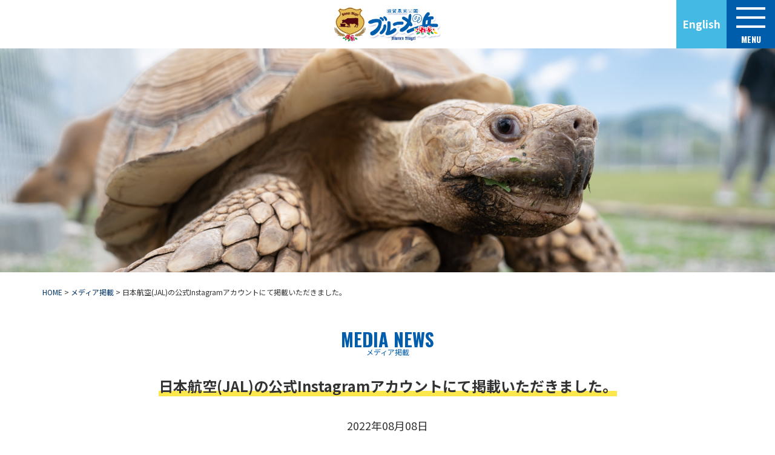

--- FILE ---
content_type: text/html; charset=UTF-8
request_url: https://www.blumenooka.jp/media/%E6%97%A5%E6%9C%AC%E8%88%AA%E7%A9%BAjal%E3%81%AE%E5%85%AC%E5%BC%8Finstagram%E3%82%A2%E3%82%AB%E3%82%A6%E3%83%B3%E3%83%88%E3%81%AB%E3%81%A6%E6%8E%B2%E8%BC%89%E3%81%84%E3%81%9F%E3%81%A0%E3%81%8D/
body_size: 8758
content:
<!DOCTYPE html>
<html lang="ja">
<head>
<meta charset="UTF-8">
<meta http-equiv="X-UA-Compatible" content="IE=edge">
<meta name="viewport" content="width=device-width, initial-scale=1">
<!--<title>日本航空(JAL)の公式Instagramアカウントにて掲載いただきました。 | 滋賀農業公園ブルーメの丘</title>-->

<meta name="description" content="滋賀県・日野町にある、四季折々の花や自然体験プログラム・アウトドアが楽しめる体験型農業公園、「滋賀農業公園ブルーメの丘」の公式サイトです。「馬のえさやり体験」、カンガルーやカピバラと触れ合えるイベントなど、動物たちと一緒に過ごす時間は気持ちを和やかにしてくれると人気です。合計72個のアトラクションのなかから自由に選んで進めるアルプスジムやゴーカートといった、大人から子どもまで楽しめるアクティビティが揃っております。農村レストランの「旬菜バイキング」では自家製パンやチーズ入りソーセージなど、園内の加工房で作られた逸品を味えます。体を動かしたあとに是非ご利用ください。" />
<meta name="keywords" content="滋賀,アクティビティ,アウトドア" />	

<!-- FAVICON SETTING -->
<link rel="shortcut icon" type="image/x-icon" href="/favicon.ico">
<link rel="apple-touch-icon" type="image/png" href="/apple-touch-icon-180x180.png">
<link rel="icon" type="image/png" href="/icon-192x192.png">

<!-- URL CANONICAL -->
<link rel="canonical" href="https://www.blumenooka.jp/media/%e6%97%a5%e6%9c%ac%e8%88%aa%e7%a9%bajal%e3%81%ae%e5%85%ac%e5%bc%8finstagram%e3%82%a2%e3%82%ab%e3%82%a6%e3%83%b3%e3%83%88%e3%81%ab%e3%81%a6%e6%8e%b2%e8%bc%89%e3%81%84%e3%81%9f%e3%81%a0%e3%81%8d/">

<title>日本航空(JAL)の公式Instagramアカウントにて掲載いただきました。 ｜ 滋賀農業公園ブルーメの丘【公式】-大人も子供も楽しめるアウトドア・アクティビティ-｜</title>
<meta name='robots' content='max-image-preview:large' />
<link rel='dns-prefetch' href='//yubinbango.github.io' />
<link rel='dns-prefetch' href='//use.fontawesome.com' />
<link rel='dns-prefetch' href='//www.googletagmanager.com' />
<script type="text/javascript">
/* <![CDATA[ */
window._wpemojiSettings = {"baseUrl":"https:\/\/s.w.org\/images\/core\/emoji\/15.0.3\/72x72\/","ext":".png","svgUrl":"https:\/\/s.w.org\/images\/core\/emoji\/15.0.3\/svg\/","svgExt":".svg","source":{"concatemoji":"https:\/\/www.blumenooka.jp\/wp-includes\/js\/wp-emoji-release.min.js?ver=6.6.4"}};
/*! This file is auto-generated */
!function(i,n){var o,s,e;function c(e){try{var t={supportTests:e,timestamp:(new Date).valueOf()};sessionStorage.setItem(o,JSON.stringify(t))}catch(e){}}function p(e,t,n){e.clearRect(0,0,e.canvas.width,e.canvas.height),e.fillText(t,0,0);var t=new Uint32Array(e.getImageData(0,0,e.canvas.width,e.canvas.height).data),r=(e.clearRect(0,0,e.canvas.width,e.canvas.height),e.fillText(n,0,0),new Uint32Array(e.getImageData(0,0,e.canvas.width,e.canvas.height).data));return t.every(function(e,t){return e===r[t]})}function u(e,t,n){switch(t){case"flag":return n(e,"\ud83c\udff3\ufe0f\u200d\u26a7\ufe0f","\ud83c\udff3\ufe0f\u200b\u26a7\ufe0f")?!1:!n(e,"\ud83c\uddfa\ud83c\uddf3","\ud83c\uddfa\u200b\ud83c\uddf3")&&!n(e,"\ud83c\udff4\udb40\udc67\udb40\udc62\udb40\udc65\udb40\udc6e\udb40\udc67\udb40\udc7f","\ud83c\udff4\u200b\udb40\udc67\u200b\udb40\udc62\u200b\udb40\udc65\u200b\udb40\udc6e\u200b\udb40\udc67\u200b\udb40\udc7f");case"emoji":return!n(e,"\ud83d\udc26\u200d\u2b1b","\ud83d\udc26\u200b\u2b1b")}return!1}function f(e,t,n){var r="undefined"!=typeof WorkerGlobalScope&&self instanceof WorkerGlobalScope?new OffscreenCanvas(300,150):i.createElement("canvas"),a=r.getContext("2d",{willReadFrequently:!0}),o=(a.textBaseline="top",a.font="600 32px Arial",{});return e.forEach(function(e){o[e]=t(a,e,n)}),o}function t(e){var t=i.createElement("script");t.src=e,t.defer=!0,i.head.appendChild(t)}"undefined"!=typeof Promise&&(o="wpEmojiSettingsSupports",s=["flag","emoji"],n.supports={everything:!0,everythingExceptFlag:!0},e=new Promise(function(e){i.addEventListener("DOMContentLoaded",e,{once:!0})}),new Promise(function(t){var n=function(){try{var e=JSON.parse(sessionStorage.getItem(o));if("object"==typeof e&&"number"==typeof e.timestamp&&(new Date).valueOf()<e.timestamp+604800&&"object"==typeof e.supportTests)return e.supportTests}catch(e){}return null}();if(!n){if("undefined"!=typeof Worker&&"undefined"!=typeof OffscreenCanvas&&"undefined"!=typeof URL&&URL.createObjectURL&&"undefined"!=typeof Blob)try{var e="postMessage("+f.toString()+"("+[JSON.stringify(s),u.toString(),p.toString()].join(",")+"));",r=new Blob([e],{type:"text/javascript"}),a=new Worker(URL.createObjectURL(r),{name:"wpTestEmojiSupports"});return void(a.onmessage=function(e){c(n=e.data),a.terminate(),t(n)})}catch(e){}c(n=f(s,u,p))}t(n)}).then(function(e){for(var t in e)n.supports[t]=e[t],n.supports.everything=n.supports.everything&&n.supports[t],"flag"!==t&&(n.supports.everythingExceptFlag=n.supports.everythingExceptFlag&&n.supports[t]);n.supports.everythingExceptFlag=n.supports.everythingExceptFlag&&!n.supports.flag,n.DOMReady=!1,n.readyCallback=function(){n.DOMReady=!0}}).then(function(){return e}).then(function(){var e;n.supports.everything||(n.readyCallback(),(e=n.source||{}).concatemoji?t(e.concatemoji):e.wpemoji&&e.twemoji&&(t(e.twemoji),t(e.wpemoji)))}))}((window,document),window._wpemojiSettings);
/* ]]> */
</script>
<style id='wp-emoji-styles-inline-css' type='text/css'>

	img.wp-smiley, img.emoji {
		display: inline !important;
		border: none !important;
		box-shadow: none !important;
		height: 1em !important;
		width: 1em !important;
		margin: 0 0.07em !important;
		vertical-align: -0.1em !important;
		background: none !important;
		padding: 0 !important;
	}
</style>
<link rel='stylesheet' id='wp-block-library-css' href='https://www.blumenooka.jp/wp-includes/css/dist/block-library/style.min.css?ver=6.6.4' type='text/css' media='all' />
<style id='classic-theme-styles-inline-css' type='text/css'>
/*! This file is auto-generated */
.wp-block-button__link{color:#fff;background-color:#32373c;border-radius:9999px;box-shadow:none;text-decoration:none;padding:calc(.667em + 2px) calc(1.333em + 2px);font-size:1.125em}.wp-block-file__button{background:#32373c;color:#fff;text-decoration:none}
</style>
<style id='global-styles-inline-css' type='text/css'>
:root{--wp--preset--aspect-ratio--square: 1;--wp--preset--aspect-ratio--4-3: 4/3;--wp--preset--aspect-ratio--3-4: 3/4;--wp--preset--aspect-ratio--3-2: 3/2;--wp--preset--aspect-ratio--2-3: 2/3;--wp--preset--aspect-ratio--16-9: 16/9;--wp--preset--aspect-ratio--9-16: 9/16;--wp--preset--color--black: #000000;--wp--preset--color--cyan-bluish-gray: #abb8c3;--wp--preset--color--white: #ffffff;--wp--preset--color--pale-pink: #f78da7;--wp--preset--color--vivid-red: #cf2e2e;--wp--preset--color--luminous-vivid-orange: #ff6900;--wp--preset--color--luminous-vivid-amber: #fcb900;--wp--preset--color--light-green-cyan: #7bdcb5;--wp--preset--color--vivid-green-cyan: #00d084;--wp--preset--color--pale-cyan-blue: #8ed1fc;--wp--preset--color--vivid-cyan-blue: #0693e3;--wp--preset--color--vivid-purple: #9b51e0;--wp--preset--gradient--vivid-cyan-blue-to-vivid-purple: linear-gradient(135deg,rgba(6,147,227,1) 0%,rgb(155,81,224) 100%);--wp--preset--gradient--light-green-cyan-to-vivid-green-cyan: linear-gradient(135deg,rgb(122,220,180) 0%,rgb(0,208,130) 100%);--wp--preset--gradient--luminous-vivid-amber-to-luminous-vivid-orange: linear-gradient(135deg,rgba(252,185,0,1) 0%,rgba(255,105,0,1) 100%);--wp--preset--gradient--luminous-vivid-orange-to-vivid-red: linear-gradient(135deg,rgba(255,105,0,1) 0%,rgb(207,46,46) 100%);--wp--preset--gradient--very-light-gray-to-cyan-bluish-gray: linear-gradient(135deg,rgb(238,238,238) 0%,rgb(169,184,195) 100%);--wp--preset--gradient--cool-to-warm-spectrum: linear-gradient(135deg,rgb(74,234,220) 0%,rgb(151,120,209) 20%,rgb(207,42,186) 40%,rgb(238,44,130) 60%,rgb(251,105,98) 80%,rgb(254,248,76) 100%);--wp--preset--gradient--blush-light-purple: linear-gradient(135deg,rgb(255,206,236) 0%,rgb(152,150,240) 100%);--wp--preset--gradient--blush-bordeaux: linear-gradient(135deg,rgb(254,205,165) 0%,rgb(254,45,45) 50%,rgb(107,0,62) 100%);--wp--preset--gradient--luminous-dusk: linear-gradient(135deg,rgb(255,203,112) 0%,rgb(199,81,192) 50%,rgb(65,88,208) 100%);--wp--preset--gradient--pale-ocean: linear-gradient(135deg,rgb(255,245,203) 0%,rgb(182,227,212) 50%,rgb(51,167,181) 100%);--wp--preset--gradient--electric-grass: linear-gradient(135deg,rgb(202,248,128) 0%,rgb(113,206,126) 100%);--wp--preset--gradient--midnight: linear-gradient(135deg,rgb(2,3,129) 0%,rgb(40,116,252) 100%);--wp--preset--font-size--small: 13px;--wp--preset--font-size--medium: 20px;--wp--preset--font-size--large: 36px;--wp--preset--font-size--x-large: 42px;--wp--preset--spacing--20: 0.44rem;--wp--preset--spacing--30: 0.67rem;--wp--preset--spacing--40: 1rem;--wp--preset--spacing--50: 1.5rem;--wp--preset--spacing--60: 2.25rem;--wp--preset--spacing--70: 3.38rem;--wp--preset--spacing--80: 5.06rem;--wp--preset--shadow--natural: 6px 6px 9px rgba(0, 0, 0, 0.2);--wp--preset--shadow--deep: 12px 12px 50px rgba(0, 0, 0, 0.4);--wp--preset--shadow--sharp: 6px 6px 0px rgba(0, 0, 0, 0.2);--wp--preset--shadow--outlined: 6px 6px 0px -3px rgba(255, 255, 255, 1), 6px 6px rgba(0, 0, 0, 1);--wp--preset--shadow--crisp: 6px 6px 0px rgba(0, 0, 0, 1);}:where(.is-layout-flex){gap: 0.5em;}:where(.is-layout-grid){gap: 0.5em;}body .is-layout-flex{display: flex;}.is-layout-flex{flex-wrap: wrap;align-items: center;}.is-layout-flex > :is(*, div){margin: 0;}body .is-layout-grid{display: grid;}.is-layout-grid > :is(*, div){margin: 0;}:where(.wp-block-columns.is-layout-flex){gap: 2em;}:where(.wp-block-columns.is-layout-grid){gap: 2em;}:where(.wp-block-post-template.is-layout-flex){gap: 1.25em;}:where(.wp-block-post-template.is-layout-grid){gap: 1.25em;}.has-black-color{color: var(--wp--preset--color--black) !important;}.has-cyan-bluish-gray-color{color: var(--wp--preset--color--cyan-bluish-gray) !important;}.has-white-color{color: var(--wp--preset--color--white) !important;}.has-pale-pink-color{color: var(--wp--preset--color--pale-pink) !important;}.has-vivid-red-color{color: var(--wp--preset--color--vivid-red) !important;}.has-luminous-vivid-orange-color{color: var(--wp--preset--color--luminous-vivid-orange) !important;}.has-luminous-vivid-amber-color{color: var(--wp--preset--color--luminous-vivid-amber) !important;}.has-light-green-cyan-color{color: var(--wp--preset--color--light-green-cyan) !important;}.has-vivid-green-cyan-color{color: var(--wp--preset--color--vivid-green-cyan) !important;}.has-pale-cyan-blue-color{color: var(--wp--preset--color--pale-cyan-blue) !important;}.has-vivid-cyan-blue-color{color: var(--wp--preset--color--vivid-cyan-blue) !important;}.has-vivid-purple-color{color: var(--wp--preset--color--vivid-purple) !important;}.has-black-background-color{background-color: var(--wp--preset--color--black) !important;}.has-cyan-bluish-gray-background-color{background-color: var(--wp--preset--color--cyan-bluish-gray) !important;}.has-white-background-color{background-color: var(--wp--preset--color--white) !important;}.has-pale-pink-background-color{background-color: var(--wp--preset--color--pale-pink) !important;}.has-vivid-red-background-color{background-color: var(--wp--preset--color--vivid-red) !important;}.has-luminous-vivid-orange-background-color{background-color: var(--wp--preset--color--luminous-vivid-orange) !important;}.has-luminous-vivid-amber-background-color{background-color: var(--wp--preset--color--luminous-vivid-amber) !important;}.has-light-green-cyan-background-color{background-color: var(--wp--preset--color--light-green-cyan) !important;}.has-vivid-green-cyan-background-color{background-color: var(--wp--preset--color--vivid-green-cyan) !important;}.has-pale-cyan-blue-background-color{background-color: var(--wp--preset--color--pale-cyan-blue) !important;}.has-vivid-cyan-blue-background-color{background-color: var(--wp--preset--color--vivid-cyan-blue) !important;}.has-vivid-purple-background-color{background-color: var(--wp--preset--color--vivid-purple) !important;}.has-black-border-color{border-color: var(--wp--preset--color--black) !important;}.has-cyan-bluish-gray-border-color{border-color: var(--wp--preset--color--cyan-bluish-gray) !important;}.has-white-border-color{border-color: var(--wp--preset--color--white) !important;}.has-pale-pink-border-color{border-color: var(--wp--preset--color--pale-pink) !important;}.has-vivid-red-border-color{border-color: var(--wp--preset--color--vivid-red) !important;}.has-luminous-vivid-orange-border-color{border-color: var(--wp--preset--color--luminous-vivid-orange) !important;}.has-luminous-vivid-amber-border-color{border-color: var(--wp--preset--color--luminous-vivid-amber) !important;}.has-light-green-cyan-border-color{border-color: var(--wp--preset--color--light-green-cyan) !important;}.has-vivid-green-cyan-border-color{border-color: var(--wp--preset--color--vivid-green-cyan) !important;}.has-pale-cyan-blue-border-color{border-color: var(--wp--preset--color--pale-cyan-blue) !important;}.has-vivid-cyan-blue-border-color{border-color: var(--wp--preset--color--vivid-cyan-blue) !important;}.has-vivid-purple-border-color{border-color: var(--wp--preset--color--vivid-purple) !important;}.has-vivid-cyan-blue-to-vivid-purple-gradient-background{background: var(--wp--preset--gradient--vivid-cyan-blue-to-vivid-purple) !important;}.has-light-green-cyan-to-vivid-green-cyan-gradient-background{background: var(--wp--preset--gradient--light-green-cyan-to-vivid-green-cyan) !important;}.has-luminous-vivid-amber-to-luminous-vivid-orange-gradient-background{background: var(--wp--preset--gradient--luminous-vivid-amber-to-luminous-vivid-orange) !important;}.has-luminous-vivid-orange-to-vivid-red-gradient-background{background: var(--wp--preset--gradient--luminous-vivid-orange-to-vivid-red) !important;}.has-very-light-gray-to-cyan-bluish-gray-gradient-background{background: var(--wp--preset--gradient--very-light-gray-to-cyan-bluish-gray) !important;}.has-cool-to-warm-spectrum-gradient-background{background: var(--wp--preset--gradient--cool-to-warm-spectrum) !important;}.has-blush-light-purple-gradient-background{background: var(--wp--preset--gradient--blush-light-purple) !important;}.has-blush-bordeaux-gradient-background{background: var(--wp--preset--gradient--blush-bordeaux) !important;}.has-luminous-dusk-gradient-background{background: var(--wp--preset--gradient--luminous-dusk) !important;}.has-pale-ocean-gradient-background{background: var(--wp--preset--gradient--pale-ocean) !important;}.has-electric-grass-gradient-background{background: var(--wp--preset--gradient--electric-grass) !important;}.has-midnight-gradient-background{background: var(--wp--preset--gradient--midnight) !important;}.has-small-font-size{font-size: var(--wp--preset--font-size--small) !important;}.has-medium-font-size{font-size: var(--wp--preset--font-size--medium) !important;}.has-large-font-size{font-size: var(--wp--preset--font-size--large) !important;}.has-x-large-font-size{font-size: var(--wp--preset--font-size--x-large) !important;}
:where(.wp-block-post-template.is-layout-flex){gap: 1.25em;}:where(.wp-block-post-template.is-layout-grid){gap: 1.25em;}
:where(.wp-block-columns.is-layout-flex){gap: 2em;}:where(.wp-block-columns.is-layout-grid){gap: 2em;}
:root :where(.wp-block-pullquote){font-size: 1.5em;line-height: 1.6;}
</style>
<link rel='stylesheet' id='fontawesome_css-css' href='https://use.fontawesome.com/releases/v5.6.1/css/all.css?ver=6.6.4' type='text/css' media='all' />
<link rel='stylesheet' id='commom_css-css' href='https://www.blumenooka.jp/wp-content/themes/blume/css/common.css?ver=6.6.4' type='text/css' media='all' />
<link rel='stylesheet' id='style_css-css' href='https://www.blumenooka.jp/wp-content/themes/blume/css/style.css?ver=6.6.4' type='text/css' media='all' />
<link rel='stylesheet' id='mts_simple_booking_front_css-css' href='https://www.blumenooka.jp/wp-content/plugins/mts-simple-booking-c/css/mtssb-front.css?ver=6.6.4' type='text/css' media='all' />
<script type="text/javascript" src="https://www.blumenooka.jp/wp-content/themes/blume/js/jquery.min.js?ver=6.6.4" id="jquery-js"></script>
<script type="text/javascript" src="https://www.blumenooka.jp/wp-content/themes/blume/js/ofi.min.js?ver=6.6.4" id="obf_js-js"></script>
<script type="text/javascript" src="https://www.blumenooka.jp/wp-content/themes/blume/js/common.js?ver=6.6.4" id="common_js-js"></script>
<link rel="https://api.w.org/" href="https://www.blumenooka.jp/wp-json/" /><link rel="alternate" title="JSON" type="application/json" href="https://www.blumenooka.jp/wp-json/wp/v2/media/6135" /><link rel="EditURI" type="application/rsd+xml" title="RSD" href="https://www.blumenooka.jp/xmlrpc.php?rsd" />
<link rel="canonical" href="https://www.blumenooka.jp/media/%e6%97%a5%e6%9c%ac%e8%88%aa%e7%a9%bajal%e3%81%ae%e5%85%ac%e5%bc%8finstagram%e3%82%a2%e3%82%ab%e3%82%a6%e3%83%b3%e3%83%88%e3%81%ab%e3%81%a6%e6%8e%b2%e8%bc%89%e3%81%84%e3%81%9f%e3%81%a0%e3%81%8d/" />
<link rel='shortlink' href='https://www.blumenooka.jp/?p=6135' />
<link rel="alternate" title="oEmbed (JSON)" type="application/json+oembed" href="https://www.blumenooka.jp/wp-json/oembed/1.0/embed?url=https%3A%2F%2Fwww.blumenooka.jp%2Fmedia%2F%25e6%2597%25a5%25e6%259c%25ac%25e8%2588%25aa%25e7%25a9%25bajal%25e3%2581%25ae%25e5%2585%25ac%25e5%25bc%258finstagram%25e3%2582%25a2%25e3%2582%25ab%25e3%2582%25a6%25e3%2583%25b3%25e3%2583%2588%25e3%2581%25ab%25e3%2581%25a6%25e6%258e%25b2%25e8%25bc%2589%25e3%2581%2584%25e3%2581%259f%25e3%2581%25a0%25e3%2581%258d%2F" />
<link rel="alternate" title="oEmbed (XML)" type="text/xml+oembed" href="https://www.blumenooka.jp/wp-json/oembed/1.0/embed?url=https%3A%2F%2Fwww.blumenooka.jp%2Fmedia%2F%25e6%2597%25a5%25e6%259c%25ac%25e8%2588%25aa%25e7%25a9%25bajal%25e3%2581%25ae%25e5%2585%25ac%25e5%25bc%258finstagram%25e3%2582%25a2%25e3%2582%25ab%25e3%2582%25a6%25e3%2583%25b3%25e3%2583%2588%25e3%2581%25ab%25e3%2581%25a6%25e6%258e%25b2%25e8%25bc%2589%25e3%2581%2584%25e3%2581%259f%25e3%2581%25a0%25e3%2581%258d%2F&#038;format=xml" />
<meta name="generator" content="Site Kit by Google 1.157.0" />
<!-- Google タグ マネージャー スニペット (Site Kit が追加) -->
<script type="text/javascript">
/* <![CDATA[ */

			( function( w, d, s, l, i ) {
				w[l] = w[l] || [];
				w[l].push( {'gtm.start': new Date().getTime(), event: 'gtm.js'} );
				var f = d.getElementsByTagName( s )[0],
					j = d.createElement( s ), dl = l != 'dataLayer' ? '&l=' + l : '';
				j.async = true;
				j.src = 'https://www.googletagmanager.com/gtm.js?id=' + i + dl;
				f.parentNode.insertBefore( j, f );
			} )( window, document, 'script', 'dataLayer', 'GTM-TZKM2ZQP' );
			
/* ]]> */
</script>

<!-- (ここまで) Google タグ マネージャー スニペット (Site Kit が追加) -->

<!-- Global site tag (gtag.js) - Google Analytics -->
<script async src="https://www.google-analytics.com/analytics.js"></script>
<script>
  window.ga=window.ga||function(){(ga.q=ga.q||[]).push(arguments)};ga.l=+new Date;
    ga('create', 'UA-25400463-5', 'auto');
    // Plugins
    ga('send', 'pageview');
</script>


<!-- Google tag (gtag.js) -->
<script async src="https://www.googletagmanager.com/gtag/js?id=G-MZV950WY3D"></script>
<script>
  window.dataLayer = window.dataLayer || [];
  function gtag(){dataLayer.push(arguments);}
  gtag('js', new Date());

  gtag('config', 'G-MZV950WY3D');
</script>
	
	
</head>

<body class="media-template-default single single-media postid-6135 media-%e6%97%a5%e6%9c%ac%e8%88%aa%e7%a9%bajal%e3%81%ae%e5%85%ac%e5%bc%8finstagram%e3%82%a2%e3%82%ab%e3%82%a6%e3%83%b3%e3%83%88%e3%81%ab%e3%81%a6%e6%8e%b2%e8%bc%89%e3%81%84%e3%81%9f%e3%81%a0%e3%81%8d">
<div id="container">
<header id="header">
<div class="inner">
     
            <p class="logo"><a href="https://www.blumenooka.jp"><img src="https://www.blumenooka.jp/wp-content/themes/blume/img/common/logo.png" alt="滋賀農業公園ブルーメの丘【公式】-大人も子供も楽しめるアウトドア・アクティビティ-｜"/></a></p>
        <p class="chlang_btn"><a href="https://translate.google.com/translate?hl=&sl=ja&tl=en&u=http%3A%2F%2Fwww.blumenooka.jp%2F" target="_blank">English</a></p>
    <p class="menu_btn"><span></span><span></span><span></span><span class="menu">MENU</span></p>
    <div class="navi_open">
        <!--<p class="logo"><a href="https://www.blumenooka.jp"><img src="https://www.blumenooka.jp/wp-content/themes/blume/img/common/logo.png" alt="滋賀農業公園ブルーメの丘【公式】-大人も子供も楽しめるアウトドア・アクティビティ-｜"/></a></p>-->
        <nav id="gnavi">
            <ul>
                <li><a href="https://www.blumenooka.jp/attraction/">あそびつくせ！楽しみ方けんさく</a>
                    <ul class="w50 odd">
                        <li class="w100"><a href="https://www.blumenooka.jp/attraction/">イベント情報</a></li>
                        <li><a href="https://www.blumenooka.jp/flower/">花ごよみ</a></li>
                        <li><a href="https://www.blumenooka.jp/lp/dogrun/">ドッグラン</a></li>
                        <li><a href="https://www.blumenooka.jp/experience/">たいけんする</a></li>
                        <li><a href="https://www.blumenooka.jp/touch/">さわる・見る</a></li>
                        <li><a href="https://www.blumenooka.jp/play/">あそぶ </a></li>
                        <li><a href="https://www.blumenooka.jp/have/">たべる・買う</a></li>
                        <li><a href="https://www.blumenooka.jp/lp/jabujabu-pond/">じゃぶじゃぶ池</a></li>
                        <li><a href="https://www.blumenooka.jp/lp/babbling-brook/">せせらぎ小川</a></li>
                    </ul>
                </li>
                <li><a href="https://www.blumenooka.jp/information/">総合案内</a>
                    <ul class="w50">
                        <li><a href="https://www.blumenooka.jp/access/">交通アクセス</a></li>
                        <li><a href="https://www.blumenooka.jp/price/">料金案内</a></li>
                        <li><a href="https://www.blumenooka.jp/group/">団体でのご利用</a></li>
                        <li><a href="https://www.blumenooka.jp/passport/">年間パスポート会員様</a></li>
                        <li><a href="https://www.blumenooka.jp/news/">お知らせ</a></li>
                        <li><a href="https://www.blumenooka.jp/media/">メディア掲載</a></li>
                    </ul>
                </li>
            </ul>
        </nav><!-- /gnavi -->
    </div><!-- /navi_open -->
</div><!-- /inner -->
</header><section class="mv"> <img src="https://www.blumenooka.jp/wp-content/themes/blume/img/mv/mv_media.jpg" alt="メディア掲載"> </section>
<!--/ mv -->

<div class="breadcrumb">
    <div class="inner">
        <div id="breadcrumb" class="cf"><span itemscope itemtype="http://data-vocabulary.org/Breadcrumb"><a href="https://www.blumenooka.jp" itemprop="url"><span itemprop="title">HOME</span></a> &gt; </span><span itemscope itemtype="http://data-vocabulary.org/Breadcrumb"><a href="https://www.blumenooka.jp/media/" itemprop="url"><span itemprop="title">メディア掲載</span></a> &gt; </span><span>日本航空(JAL)の公式Instagramアカウントにて掲載いただきました。</span></div>    </div>
    <!-- /inner --> 
</div>
<!-- /breadcrumb -->

<main class="sub">
<div class="inner">
    <h1><span>MEDIA NEWS</span>メディア掲載</h1>
    <h2><span>日本航空(JAL)の公式Instagramアカウントにて掲載いただきました。</span></h2>
    
    <div class="event_time"><time datetime="2022-08-08">2022年08月08日</time></div>
    <div class="event_inner">
				<div class="article_cont">
			<p>
				<p>7月25日（月）日本航空(JAL)の公式Instagramアカウントにて、当園の写真をご掲載いただきました。</p>
<p>「一面に広がるヒマワリ畑は夏休みの期間中楽しめます🌻」　日本航空(JAL)のInstagram投稿は<span><strong><a href="https://www.instagram.com/p/Cgbbh2kp5gs/?utm_source=ig_web_copy_link">こちら</a></strong></span></p>
			</p>
		</div>
	</div>
        <ul class="navi_prev_next">
        <li class="prev">
            <a href="https://www.blumenooka.jp/media/%e3%80%8c2%e6%99%8245%e5%88%86%e3%81%8b%e3%82%89%e3%81%af%e3%82%b9%e3%83%ad%e3%83%bc%e3%81%a7%e3%82%a4%e3%83%bc%e3%82%b8%e3%83%bc%e3%81%aa%e3%83%ab%e3%83%bc%e3%83%86%e3%82%a3%e3%83%bc%e3%83%b3/" rel="prev">« 戻る</a>        </li>
        <li class="list"><a href="https://www.blumenooka.jp/media/">一覧へ</a></li>
        <li class="next">
            <a href="https://www.blumenooka.jp/media/%e9%96%a2%e8%a5%bf%e3%81%8a%e3%81%a7%e3%81%8b%e3%81%91%ef%bc%88kansaide_odekake%ef%bc%89%e3%81%aeinstagram%e3%82%a2%e3%82%ab%e3%82%a6%e3%83%b3%e3%83%88%e3%81%ab%e3%81%a6%e9%96%a2%e8%a5%bf%e3%81%ae/" rel="next">次へ »</a>        </li>
    </ul>
</div>
</main> 
  <footer>
    <div class="bnr_area">
      <div class="inner">
    　 
      <ul class="sns_icons">
          <li><a href="https://www.facebook.com/%E6%BB%8B%E8%B3%80%E8%BE%B2%E6%A5%AD%E5%85%AC%E5%9C%92-%E3%83%96%E3%83%AB%E3%83%BC%E3%83%A1%E3%81%AE%E4%B8%98-718603918192497/" target="_blank"><img src="https://www.blumenooka.jp/wp-content/themes/blume/img/common/ico_fb.png" alt="facebook"></a></li>
          <li><a href="https://www.instagram.com/blumenooka/" target="_blank"><img src="https://www.blumenooka.jp/wp-content/themes/blume/img/common/ico_instagram.png" alt="Instagram"></a></li>
          <li><a href="https://twitter.com/blumenhugel?ref_src=twsrc%5Etfw&ref_url=http%3A%2F%2Fwww.blumenooka.jp%2F" target="_blank"><img src="https://www.blumenooka.jp/wp-content/themes/blume/img/common/ico_twitter.png" alt="Twitter"></a></li>
          <li><a href="http://line.naver.jp/ti/p/%40blumenooka" target="_blank"><img src="https://www.blumenooka.jp/wp-content/themes/blume/img/common/ico_line.png" alt="LINE"></a></li>
          <li><a href="https://www.youtube.com/channel/UCnba2eNq4mZgPBKHIg0jrJw" target="_blank"><img src="https://www.blumenooka.jp/wp-content/themes/blume/img/common/ico_youtube.png" alt="Youtube"></a></li>
      </ul>
      </div><!-- /inner -->
    </div><!-- /bnr_area -->
    
    <div class="sitemap_area pc">
      <ul>
        <li><a href="https://www.blumenooka.jp/attraction/">あそびつくせ！楽しみ方けんさく</a></li>
        <li><a href="https://www.blumenooka.jp/attraction/">イベント情報</a></li>
        <li><a href="https://www.blumenooka.jp/flower/">花ごよみ</a></li>
        <li><a href="https://www.blumenooka.jp/experience/">たいけんする</a></li>
        <li><a href="https://www.blumenooka.jp/touch/">さわる・見る</a></li>
        <li><a href="https://www.blumenooka.jp/play/">あそぶ</a></li>
        <li><a href="https://www.blumenooka.jp/have/">たべる・買う</a></li>
        <li><a href="https://www.blumenooka.jp/information/">総合案内</a></li>
        <li><a href="https://www.blumenooka.jp/access/">交通アクセス</a></li>
        <li><a href="https://www.blumenooka.jp/price/">料金案内</a></li>
        <li><a href="https://www.blumenooka.jp/group/">団体でのご利用</a></li>
        <li><a href="https://www.blumenooka.jp/passport/">年間パスポート会員様</a></li>
        <li><a href="https://www.blumenooka.jp/news/">お知らせ</a></li>
        <li><a href="https://www.blumenooka.jp/media/">メディア掲載</a></li>
      </ul>
    </div><!-- /sitemap_area -->
    <div class="link_area">
      <ul class="inner">
        <li><a href="https://www.blumenooka.jp/company/">企業情報</a></li>
        <li><a href="https://www.blumenooka.jp/recruit/">採用情報</a></li>
        <li><a href="https://www.blumenooka.jp/faq/">よくある質問</a></li>
        <li><a href="https://www.blumenooka.jp/policy/">サイトポリシー</a></li>
        <li><a href="https://www.blumenooka.jp/privacy/">プライバシーポリシー</a></li>
        <li><a href="https://www.blumenooka.jp/sitemap/">サイトマップ</a></li>
      </ul>
    </div><!-- /link_area -->
    <div class="siteinfo_area">
      <div class="inner">
        <p class="pagetop"><a href="#container"><span>PAGE TOP</span></a></p>
        <div class="siteinfo">
            <p class="logo"><a href="./"><img src="https://www.blumenooka.jp/wp-content/themes/blume/img/common/logo.png" alt="滋賀農業公園ブルーメの丘"/></a></p>
            <p class="address">滋賀農業公園ブルーメの丘<br>〒529-1628 滋賀県蒲生郡日野町西大路843<br>電話:0748-52-2611</p>
        </div><!-- /siteinfo -->
        <p class="copyright">&copy; Blumen hügel inc.</p>
      </div><!-- /inner -->
    </div><!-- /siteinfo_area -->
  </footer>
  <!-- /footer --> 
  
</div>
<!-- /container -->
		<!-- Google タグ マネージャー (noscript) スニペット (Site Kit が追加) -->
		<noscript>
			<iframe src="https://www.googletagmanager.com/ns.html?id=GTM-TZKM2ZQP" height="0" width="0" style="display:none;visibility:hidden"></iframe>
		</noscript>
		<!-- (ここまで) Google タグ マネージャー (noscript) スニペット (Site Kit が追加) -->
		<script type="text/javascript" src="https://yubinbango.github.io/yubinbango/yubinbango.js" id="yubinbango-js"></script>
<script type="text/javascript" id="vk-ltc-js-js-extra">
/* <![CDATA[ */
var vkLtc = {"ajaxurl":"https:\/\/www.blumenooka.jp\/wp-admin\/admin-ajax.php"};
/* ]]> */
</script>
<script type="text/javascript" src="https://www.blumenooka.jp/wp-content/plugins/vk-link-target-controller/js/script.min.js?ver=1.7.6.0" id="vk-ltc-js-js"></script>

</body>
</html>

--- FILE ---
content_type: text/css
request_url: https://www.blumenooka.jp/wp-content/themes/blume/css/common.css?ver=6.6.4
body_size: 6117
content:
@charset "UTF-8";

/* font
----------------------------------------------------*/
@import url('https://fonts.googleapis.com/css?family=Noto+Sans+JP:400,700|Oswald:400,700|Roboto:400,700&display=swap');
@import url(//use.fontawesome.com/releases/v5.0.11/css/all.css);
/* 
html5doctor.com Reset Stylesheet
v1.6.1
Last Updated: 2010-09-17
Author: Richard Clark - http://richclarkdesign.com 
Twitter: @rich_clark
*/

html, body, div, span, object, iframe,
h1, h2, h3, h4, h5, h6, p, blockquote, pre,
abbr, address, cite, code,
del, dfn, em, img, ins, kbd, q, samp,
small, strong, sub, sup, var,
b, i,
dl, dt, dd, ol, ul, li,
fieldset, form, label, legend,
table, caption, tbody, tfoot, thead, tr, th, td,
article, aside, canvas, details, figcaption, figure, 
footer, header, hgroup, menu, nav, section, summary,
time, mark, audio, video {
  margin:0;
  padding:0;
  border:0;
  outline:0;
  font-size:100%;
  /*vertical-align:baseline;*/
  background:transparent;
  font-weight: normal;
}

body {
  line-height:1;
}

article,aside,details,figcaption,figure,
footer,header,hgroup,menu,nav,section { 
  display:block;
}

nav ul {
  list-style:none;
}

ul,ol {
  list-style:none;
}

blockquote, q {
  quotes:none;
}

blockquote:before, blockquote:after,
q:before, q:after {
  content:'';
  content:none;
}

a {
  margin:0;
  padding:0;
  font-size:100%;
  vertical-align:baseline;
  background:transparent;
}

/* change colours to suit your needs */
ins {
  background-color:#ff9;
  color:#000;
  text-decoration:none;
}

/* change colours to suit your needs */
mark {
  background-color:#ff9;
  color:#000; 
  font-style:italic;
  font-weight:bold;
}

del {
  text-decoration: line-through;
}

abbr[title], dfn[title] {
  border-bottom:1px dotted;
  cursor:help;
}

table {
  border-collapse:collapse;
  border-spacing:0;
}

/* change border colour to suit your needs */
hr {
  display:block;
  height:1px;
  border:0;   
  border-top:1px solid #cccccc;
  margin:1em 0;
  padding:0;
}

input, select {
  vertical-align:middle;
}

/* common
----------------------------------------------------*/
* {
  box-sizing:border-box;
}

img{
	border: none;
	vertical-align: bottom;
	width:auto;
	max-width:100%;
	height:auto;
}

/* rollover */
a {
    color: #003366;
    text-decoration: none;
}

a:hover {
    text-decoration: underline;
}
  
a img{
    transition: opacity .2s linear;
    -webkit-backface-visibility: hidden;
    backface-visibility: hidden;
}

a:hover img {
    opacity: .7;
}

/* clearfix */
.cf {
	zoom: 1;
}
.cf:before, .cf:after {
	content: "";
	display: table;
}
.cf:after {
	clear: both;
}

.txt_red {
    color: #f00;
}

/* layout
----------------------------------------------------*/
html,body{
	height: 100%;
}

html {
 	font-size: 62.5%;
    scroll-behavior: smooth;
}

body{
	color: #333;
	line-height: 1.7;
	font-family: 'Noto Sans JP', sans-serif;
    font-size: 1.6rem;
	position: relative;
    -webkit-text-size-adjust: 100%;
}

main {
    padding: 50px 0 0;
}

#container{
    width:100%;
    min-height: 100%;
    height: auto !important;
    height: 100%;
    position: relative;
    margin: 0 auto;
    padding: 0 auto;
	overflow-x: hidden;
    -webkit-overflow-scrolling: touch;
}

.sp { display:block; }
.pc { display:none; }

.inner {
    width: 90%;
    margin: 0 auto;
}

@media only screen and (min-width: 1024px) {  
  .sp {display:none;}
  .pc {display:block;}

  .inner {
    width: 1140px;
  }
}

/* header
----------------------------------------------------*/
header {
    height: 45px;
    top: 0;
    left: 0;
    width: 100%;
    background: #fff;
    position: fixed;
    z-index: 9999;
}

header .logo {
    height: 45px;
    display: flex;
    justify-content: center;
    align-items: center;
}

header .logo img {
    max-width: 100px;
    height: auto;
}

/********** navi_open **********/
header .navi_open {
    position: absolute;
    top: 0;
    left: 0;
    width: 100%;
   /* background: #fff;*/
	padding-top: 45px;
    display: none;
}

header .navi_open .logo {
    height: 45px;
    display: flex;
    justify-content: center;
    align-items: center;
}

header .navi_open .logo img {
    max-width: 100px;
    height: auto;
}

/********** menu_btn **********/
.chlang_btn {
	box-sizing: border-box;
	position:fixed;
	margin:0;
	padding: 0;
	top: 0;
	right: 45px;
	z-index: 999;
}
.chlang_btn a {
	box-sizing: border-box;
	display: flex;
	align-items: center;
	cursor:pointer;
	color: #fff;
	padding: 0 0.6em;
	background: #44b9e4;
	font-size: 1rem;
	font-weight: bold;
	height: 45px;
}
.chlang_btn a:hover {
	text-decoration: none;
	opacity: 0.8;
}

.menu_btn {
    position:fixed;
    cursor:pointer;
    width:45px;
    height:45px;
    margin:0;
    top: 0;
    right: 0;
    background: #005dac;
    z-index: 100;
}

.menu_btn .menu {
    background: #005dac;
    font-family: 'Oswald', sans-serif;
    font-weight: bold;
    font-size: 1rem;
    color: #fff;
    position: absolute;
    bottom: 5%;
    left: 50%;
    transform: translateX(-50%);
}

.menu_btn span:nth-of-type(1) {
    content:"";
    display:block;
    position:absolute;
    width:60%;
    background:#fff;
    top:15%;
    height:2px;
    margin: 0;
    left:20%;
    transition: all .5s ease-in-out;
}

.menu_btn span:nth-of-type(2) {
    display:block;
    position:absolute;
    width:60%;
    background:#fff;
    top:35%;
    height:2px;
    margin:-1px 0 0 0;
    left:20%;
    transition: all .5s ease-in-out;
}

.menu_btn span:nth-of-type(3) {
    content:"";
    display:block;
    position:absolute;
    width:60%;
    background:#fff;
    top: 50%;
    height:2px;
    margin:0;
    left:20%;
    transition: all .5s ease-in-out;
}

/********** close_btn **********/
.menu_btn.open {
    position:absolute;
    cursor:pointer;
    width:45px;
    height:45px;
    margin:0;
    top: 0;
    right: 0;
    left: auto;
    background: #005dac;
}
.menu_btn.open .menu {
    font-size: 1rem;
}
.menu_btn.open span:nth-of-type(1) {
    -webkit-transform: rotate(-225deg);
    transform: rotate(-225deg);
    content:"";
    display:block;
    position:absolute;
    width:60%;
    background:#fff;
    top:30%;
    height:2px;
    margin: 0;
    left:20%;
    transition: all .5s ease-in-out;
}

.menu_btn.open span:nth-of-type(2) {
    opacity:0;
    display:block;
    position:absolute;
    width:60%;
    background:#fff;
    top:50%;
    height:2px;
    margin:-1px 0 0 0;
    left:20%;
    transition: all .5s ease-in-out;
}

.menu_btn.open span:nth-of-type(3) {
    -webkit-transform: rotate(225deg);
    transform: rotate(225deg);
    content:"";
    display:block;
    position:absolute;
    width:60%;
    background:#fff;
    top: 30%;
    height:2px;
    margin:0;
    left:20%;
    transition: all .5s ease-in-out;
}
  
/********** gnavi **********/
#gnavi > ul > li a {
    color: #fff;
    display: block;
    text-decoration: none;
    border-bottom: 1px solid #fff;
    position: relative;
    height: 45px;
    line-height: 45px;
    background: #005dac;
    box-sizing: border-box;
    transition: all .3s linear;
    padding: 0 25px;
}

#gnavi > ul > li a:before {
    position: absolute;
    display: inline-block;
    content: "";
    top: 20px;
    left: 15px;
    width: 3px;
    border: 3px solid transparent;
    border-left: 3px solid #fff;
}

/* second level */
#gnavi > ul > li li a {
    padding: 0 25px 0 35px;
    font-size: 1.4rem;
}

#gnavi > ul > li li a:before {
    position: absolute;
    display: inline-block;
    content: "";
    top: 20px;
    left: 25px;
    width: 3px;
    border: 3px solid transparent;
    border-left: 3px solid #fff;
}

/*#gnavi > ul > li:first-child > a {
    border-top: 1px solid #fff;
}*/

/* second level width 50% */
#gnavi > ul ul.w50 {
    display: flex;
    flex-wrap: wrap;
}

#gnavi > ul ul.w50 li {
    width: 50%;
}

#gnavi > ul ul.w50 li a {
    border-right: 1px solid #fff;
}
#gnavi > ul ul.w50 li.w100 {
    width: 100%;
}
#gnavi > ul ul.w50 li.w100,
#gnavi > ul ul.w50 li:nth-child(2n) a {
    border-right: none;
}
#gnavi > ul ul.w50.odd li:nth-child(2n) a {
    border-right: 1px solid #fff;
}
#gnavi > ul ul.w50.odd li:nth-child(2n+1) a {
    border-right: none;
}

@media only screen and (min-width: 768px) {


}

/* mv
----------------------------------------------------*/
.mv {
    margin: 0 0 20px;
}
	
  /* quickicon
  ----------------------------------------------------*/
.quickicon {
	box-sizing: border-box;
	margin: 45px 0 0;
	background: #e2f4fa;
}

.quickicon ul {
	box-sizing: border-box;
	display: flex;
	flex-wrap: wrap;
	justify-content: center;
	align-items: center;
	
	list-style-type: none;
	width: 100%;
	margin: 0 auto;
	padding: 0;
	background: #c1e7f4;
}
.quickicon ul li {
	list-style-type: none;
	width: 100%;
	margin: 0 0 1px;
	padding: 0;
	background: #fff;
}
.quickicon ul li img {
	width: 100%;
	height: auto;
}
.quickicon ul li a {
	cursor: pointer!important;
}


/* breadcrumb
----------------------------------------------------*/
.breadcrumb {
    font-size: 1.2rem;
    padding: 3px 0;
}

.breadcrumb ul li {
    display: inline-block;
}


@media only screen and (min-width: 1024px) {
/* header
----------------------------------------------------*/
  header {
    height: 80px;
  }
  
  header .logo {
    height: 80px;
  }
  
  header .logo img {
    max-width: 180px;
  }
  
	/********** navi_open **********/
	header .navi_open {
		position: absolute;
		top: 0;
		right: 0;
		left: auto;
		width: 40%;
		/*background: #fff;*/
		padding-top: 80px;
		display: none;
	}

	header .navi_open .logo {
		height: 80px;
	}

	header .navi_open .logo img {
		max-width: 180px;
		height: auto;
	}
	
	  /********** menu_btn **********/
.chlang_btn {
	top: 0;
	right: 80px;
}
.chlang_btn a {
	font-size: 1.7rem;
	height: 80px;
}

  .menu_btn {
    width:80px;
    height:80px;
    top: 0;
    right: 0;
    left: auto;
  }
	
	.menu_btn .menu {
		font-size: 1.4rem;
	}
	.menu_btn.open .menu {
		font-size: 1rem;
	}

	.menu_btn span:nth-of-type(1) {
		width:60%;
		top:15%;
		height:4px;
		margin: 0;
		left:20%;
	}

	.menu_btn span:nth-of-type(2) {
		width:60%;
		top:35%;
		height:4px;
		left:20%;
		transition: all .5s ease-in-out;
	}

	.menu_btn span:nth-of-type(3) {
		width:60%;
		top: 53%;
		height:4px;
		left:20%;
		transition: all .5s ease-in-out;
	}

	/********** close_btn **********/
	.menu_btn.open {
		width:80px;
		height:80px;
	}
	.menu_btn.open .menu {
		font-size: 1.4rem;
	}
	.menu_btn.open span:nth-of-type(1) {
		width:60%;
		top:30%;
		height:4px;
	}

	.menu_btn.open span:nth-of-type(2) {
		width:60%;
		top:50%;
		height:4px;
		margin:-1px 0 0 0;
	}

	.menu_btn.open span:nth-of-type(3) {
		width:60%;
		top: 30%;
		height:4px;
		margin:0;
		left:20%;
	}
	
	/********** gnavi **********/
	#gnavi > ul > li a {
		transition: .3s;
	}
	#gnavi > ul > li a:hover {
		background: #4C8DC5;
	}

	
  /* mv
  ----------------------------------------------------*/
  .mv {
    margin: 0 0 20px;
  }
	
  /* quickicon
  ----------------------------------------------------*/
.quickicon {
	box-sizing: border-box;
	margin: 80px 0 0;
	background: #e2f4fa;
}

.quickicon ul {
	box-sizing: border-box;
	display: flex;
	flex-wrap: wrap;
	justify-content: center;
	align-items: center;
	
	list-style-type: none;
	width: 100%;
	max-width: 1960px;
	margin: 0 auto;
	padding: 0;
	background: #c1e7f4;
}
.quickicon ul li {
	list-style-type: none;
	width: 50%;
	max-width: 980px;
	margin: 0 0 1px;
	padding: 0;
	background: #fff;
}
.quickicon ul li img {
	width: 100%;
	height: auto;
}
.quickicon ul li a {
	cursor: pointer!important;
}


}



/* footer
----------------------------------------------------*/
footer {
    width: 100%;
    bottom: 0;
    color: #fff;
    text-align: center;
    font-size: 1.4rem;
}

/* bnr_area */
footer .bnr_area {
    padding: 50px 0;
    background: #ddf1f8;
}

footer .bnr_area ul.bnr_list {
    display: flex;
    flex-wrap: wrap;
    justify-content: center;
    margin-bottom: 30px;
}

footer .bnr_area ul.bnr_list li {
    width: 48%;
    margin: 0 1% 10px;
}

footer .bnr_area ul.sns_icons {
    text-align: center;
}
footer .bnr_area ul.sns_icons li {
    display: inline-block;
    margin: 0 5px;
}

footer .bnr_area ul.sns_icons li img {
    width: 40px;
    height: auto;
}

/* sitemap_area */
footer .sitemap_area {
    padding: 10px 0;
    background: #afe3f6;
}

footer .sitemap_area ul {
    max-width: 900px;
    margin: 0 auto;
}

footer .sitemap_area ul li {
    display: inline-block;
    margin: 0 0.8em;
}

footer .sitemap_area ul li a {
    color: #333;
    position: relative;
    padding-left: 10px;
}

footer .sitemap_area ul li a:before {
    position: absolute;
    display: inline-block;
    content: "";
    top: 8px;
    left: 0;
    width: 3px;
    border: 3px solid transparent;
    border-left: 3px solid #005dac;
}

/* link_area */
footer .link_area {
    padding: 10px 0;
    background: #84cfea;
}

footer .link_area ul li {
    display: inline-block;
}

footer .link_area ul li a {
    color: #fff;
    border-right: 1px solid #fff;
    padding: 0 1em;
}

/* siteinfo_area */
footer .siteinfo_area {
    padding: 10px 0;
    background: #44b9e4;
}
  
footer .siteinfo_area .pagetop {
    font-family: 'Oswald', sans-serif;
	position: fixed;
	bottom: 10px;
	right: 10px;
	display: none;
}

footer .siteinfo_area .pagetop a {
	color: #fff;
    text-decoration: none;
    display: inline-block;
    transition: all .3s linear;
    position: relative;
    padding-top: 15px;
	width: 70px;
	height: 40px;
	background-color: #005dac;
	border-radius: 5px;
}

footer .siteinfo_area .pagetop a::after {
	position: absolute;
    top: 8px;
    left: 50%;
    margin: auto;
    content: "";
    width: 6px;
    height: 6px;
    border-top: 2px solid #fff;
    border-right: 2px solid #fff;
    -webkit-transform: translateX(-50%) rotate(-45deg);
    transform: translateX(-50%) rotate(-45deg);
}

footer .siteinfo_area .copyright {
    text-align: center;
    font-size: 1.2rem;
}

footer .siteinfo_area .siteinfo .logo img{	
    width: 190px;	
    margin-bottom: 20px;	
}

footer .siteinfo_area .siteinfo .address a{
    color: #fff !important;
    text-decoration:none !important;
}

@media only screen and (min-width: 1024px) {
    footer .siteinfo_area .siteinfo {	
        max-width: 900px;	
        margin: 0 auto 20px;	
        display: flex;	
    }	
    footer .siteinfo_area .siteinfo .logo,	
    footer .siteinfo_area .siteinfo .address{	
        width: 50%;	
    }	
    footer .siteinfo_area .siteinfo .address{	
        text-align: left;	
    }
    footer .bnr_area ul.bnr_list li {
        width: 23%;
    }
	footer .siteinfo_area .pagetop a {
		transition: opacity .3s;
	}
	footer .siteinfo_area .pagetop a:hover {
		opacity: .7;
	}
}

/* table
----------------------------------------------------*/
table.table {
    width: 100%;
    margin: 0 auto 20px;
    border-bottom: 1px solid #afe3f6;
}

table.table thead {
    display: none;
}
  
table.table thead th {
    border: 1px solid #afe3f6;
    background: #44b9e4;
    padding: 10px;
    font-weight: bold;
    color: #fff;
}
table.table tbody th {
    border: 1px solid #afe3f6;
    background: #44b9e4;
    display: block;
    padding: 10px;
    font-weight: bold;
    /*border-bottom: none;*/
    color: #fff;
    vertical-align: top;
}
table.table tbody td {
    border: 1px solid #afe3f6;
    display: block;
    padding: 10px;
    /*border-bottom: none;*/
    vertical-align: top;
}

table.table tbody td::before {
    content: attr(label);
    font-weight:bold;
}

table.table tbody td.target {
    font-weight: bold;
    background: #ceebf6;
}

table.table tbody td.display_none {
    display: none;
}


@media only screen and (min-width: 1024px) {
    table.table thead {
        display: table-header-group;
    }
    
    table.table tbody th {
        display: table-cell;
        text-align: left;
        background: none;
        color: #333;
    }

    table.table tbody td {
        display: table-cell;
        text-align: left;
    }
    
    table.table tbody td::before {
        content: none;
    }
    
    table.table tbody td.target {
        font-weight: normal;
        background: none;
    }
    
    table.table tbody td.display_none {
        display: table-cell;
    }
}

/* list
----------------------------------------------------*/
ul.list > li {
    position: relative;
    padding: 0 0 0 1em;
    margin-bottom: 0.5em;
}

ul.list > li::before {
    position: absolute;
    top: 0.6em;
    left: 0;
    border-radius: 50%;
    width: 5px;
    height: 5px;
    background-color: #005dac;
    content: "";
}

ul.ast > li {
    position: relative;
    padding: 0 0 0 1em;
    margin-bottom: 0.5em;
}

ul.ast > li:before {
    content: "※";
    position: absolute;
    top: 0;
    left: 0;
}

/* 画像横並び
----------------------------------------------------*/
.img_wrap img {
    margin-bottom: 20px;
}

@media only screen and (min-width: 1024px) {
    .img_wrap {
        display: flex;
        justify-content: space-between;
    }
    
    .img_wrap img {
        width: 48%;
    }
}

/* 囲み
----------------------------------------------------*/
.border {
    border: 4px solid #ceebf6;
    padding: 30px;
    margin-top: 30px;
}


/* ページ送り
----------------------------------------------------*/
/* 記事詳細ページ用(next/prev) */
ul.navi_prev_next {
    margin: 30px 0;
    border-top: 1px solid #ceebf6;
    display: flex;
    justify-content: space-between;
    padding-top: 10px;
}
ul.navi_prev_next li {
	width: 80px;
}
ul.navi_prev_next li a {
	display: inline-block;
	width: 80px;
	background: #005dac;
	border-radius: 5px;
	color: #FFF;
	text-decoration: none;
	text-align: center;
	padding: 10px 0;
}

/* アーカイブページ用 (1,2,3...)*/
.pagination {
    margin-bottom: 50px;
    text-align: center;
}

.pagination span {
    display: inline-block;
    margin: 2px 2px 2px 0;
    padding: 10px 15px 10px 15px;
    text-decoration: none;
    width: auto;
    color: #44b9e4;
}

.pagination a {
    display: inline-block;
    margin: 2px 2px 2px 0;
    padding: 10px 15px 10px 15px;
    text-decoration: none;
    width: auto;
    color: #fff;
    background: #84cfea;
}
.pagination a:hover{
    color: #fff;
    background: #44b9e4;
}
.pagination .current{
    padding: 10px 15px 10px 15px;
    color: #fff;
    background: #44b9e4;
}

@media only screen and (min-width: 1024px) {
	ul.navi_prev_next li {
		width: 200px;
	}
	ul.navi_prev_next li a {
		width: 200px;
		transition: .3s;
	}
	ul.navi_prev_next li a:hover {
		background-color: #4C8DC5;
	}
}

/* パンフレットダウンロード
----------------------------------------------------*/
.pamphlet_wrap {
    border: 4px solid #ceebf6;
    padding: 30px;
    margin-top: 30px;
}
.pamphlet_wrap h3 {
    font-size: 2.4rem;
    color: #369fc6;
    font-weight: bold;
    text-align: center;
    margin-bottom: 30px;
}

main.sub .pamphlet_wrap h3 {
    border-bottom: none;
}

.pamphlet_wrap ul.pamphlet_dl li {
    margin-bottom: 30px;
}

.pamphlet_wrap ul.pamphlet_dl li:last-of-type {
    margin-bottom: 0;
}

.pamphlet_wrap ul.pamphlet_dl li dl {
    text-align: center;
}

.pamphlet_wrap ul.pamphlet_dl li dl dt {
    margin-bottom: 20px;
}
.pamphlet_wrap ul.pamphlet_dl li dl dd a .fas {
    margin-left: 10px;
}

@media only screen and (min-width: 1024px) {
    .pamphlet_wrap ul.pamphlet_dl {
        display: flex;
        justify-content: space-around;
    }
  
    .pamphlet_wrap ul.pamphlet_dl li {
        margin-bottom: 0;
        width: 48%;
    }
}



/* 申請書ダウンロード
----------------------------------------------------*/
.docdl_wrap {
    border: 4px solid #ceebf6;
    padding: 30px;
    margin-top: 30px;
}
.docdl_wrap h3 {
    font-size: 2.4rem;
    color: #369fc6;
    font-weight: bold;
    text-align: center;
    margin-bottom: 30px;
}

main.sub .docdl_wrap h3 {
    border-bottom: none;
}

.docdl_wrap ul.doc_dl li {
    padding-bottom: 30px;
    margin-bottom: 30px;
    border-bottom: 1px solid #ceebf6;
}

.docdl_wrap ul.doc_dl li:last-of-type {
    margin-bottom: 0;
    border-bottom: none;
}

.docdl_wrap ul.doc_dl li dl dt {
    margin-bottom: 20px;
}

.docdl_wrap ul.doc_dl li dl dd a .fas {
    margin-left: 10px;
}

@media only screen and (min-width: 1024px) {
    .docdl_wrap ul.doc_dl li dl {
        display: flex;
        justify-content: space-around;
    }

    .docdl_wrap ul.doc_dl li dl dt {
        text-align: left;
        width: 58%;
    }

    .docdl_wrap ul.doc_dl li dl dt h4 {
        text-align: left;
        margin-bottom: 10px;
    }
    .docdl_wrap ul.doc_dl li dl dd {
        width: 38%;
    }
}

/* ご注意とお願い
----------------------------------------------------*/
.attention {
    border: 4px solid #fabfc0;
    padding: 20px;
    margin-top: 30px;
    color: #f34f50;
}

.attention ul.list > li::before {
    background-color: #f34f50;
}

.attention .fax_wrap {
    color: #333;
    padding: 10px 0;
}

.attention .fax_wrap .fax {
    font-family: 'Oswald', sans-serif;
    font-size: 3rem;
    font-weight: bold;
    color: #005dac;
}

.attention .photo_wrap {
    color: #333;
    padding: 10px 0
}

.attention .photo_wrap p {
    margin-bottom: 1em;
}

.attention ul.ast > li {
    font-size: 1.4rem;
}


/* sub
----------------------------------------------------*/
main.sub {
    padding: 50px 0;
}

main.sub section {
    padding: 100px 0 50px;
}

main.sub h1 {
    font-size: 1.2rem;
    color: #005dac;
    line-height: 1;
    text-align: center;
    margin-bottom: 30px;
}

main.sub h1 span {
    font-family: 'Oswald', sans-serif;
    font-weight: bold;
    font-size: 3rem;
    display: block;
}

main.sub h2 {
    font-size: 2.4rem;
    text-align: center;
    margin-bottom: 30px;
}

main.sub h2 span {
    background: linear-gradient(transparent 75%, #fce74c 0%);
    font-weight: bold;
}

main.sub h3 {
    font-size: 2.2rem;
    color: #369fc6;
    border-bottom: 2px solid #ceebf6;
    margin-bottom: 30px;
    font-weight: bold;
    text-align: center;
}

main.sub h4 {
    font-size: 2rem;
    color: #005dac;
    margin-bottom: 30px;
    font-weight: bold;
    text-align: center;
}

main.sub .lead {
    text-align: center;
    margin-bottom: 50px;
}

main.sub .anchor_area {
    background: #84cfea;
    padding: 30px 0;
    margin-bottom: 50px;
}

main.sub .anchor_area ul {
    display: flex;
    flex-wrap: wrap;
    justify-content: space-between;
}

main.sub .anchor_area ul li {
    width: 100%;
    text-align: center;
    margin: 0 0 10px;
}

main.sub .anchor_area ul li a {
    display: block;
    background: #fff;
    border-radius: 5px;
    height: 50px;
    line-height: 50px;
    color: #369fc6;
    font-weight: bold;
    position: relative;
}

main.sub .anchor_area ul li a:hover {
    text-decoration: none;
    background: #369fc6;
    color: #fff;
}

main.sub .anchor_area ul li a::after {
    position: absolute;
    content: "";
    width: 0;
    height: 0;
    border: solid 5px transparent;
    border-left: solid 5px #369fc6;
    top: 50%;
    transform: translateY(-50%);
    left: 15px;
}

main.sub .anchor_area ul li a:hover::after {
    border-top: solid 5px #fff;
}

main.sub .wrap {
    margin-bottom: 50px;
}

@media only screen and (min-width: 1024px) {
    main.sub .anchor_area ul {
        justify-content: center;
    }

    main.sub .anchor_area ul li {
        width: 31%;
        margin: 0 1% 10px;
    }
}


/* button
----------------------------------------------------*/
.btn a {
    display: block;
    background: #44b9e4;
    color: #fff;
    text-decoration: none;
    height: 50px;
    line-height: 50px;
    border-radius: 5px;
    margin: 0 auto;
    text-align: center;
    background-size: 200% auto;
    transition: all .3s linear;
    box-shadow: 5px 5px #369fc6;
    font-weight: bold;
}

.btn a:hover {
    opacity: .7;
}


@media only screen and (min-width: 1024px) {
    .btn a {
        max-width: 320px;
    }
}

/* お問い合わせ
----------------------------------------------------*/
dl.contact_box {
    width: 100%;
    margin: 0 auto 50px;
}

dl.contact_box dt {
    background: #369fc6;
    font-size: 2rem;
    color: #fff;
    font-weight: bold;
    text-align: center;
    padding: 10px 0;
}

dl.contact_box dd {
    border: 1px solid #369fc6;
    padding: 10px;
    text-align: center;
}

dl.contact_box dd .tel {
    font-family: 'Oswald', sans-serif;
    font-size: 3rem;
    font-weight: bold;
    color: #005dac;
}

dl.contact_box dd .openhour {
    margin-bottom: 20px;
}

dl.contact_box dd .openhour span {
    display: block;
    font-weight: bold;
}

dl.contact_box dd .holidays {
    color: #f34f50;
}

dl.contact_box dd .holidays span {
    display: block;
    font-weight: bold;
}


@media only screen and (min-width: 1024px) {
    dl.contact_box {
        width: 600px;
    }
}

--- FILE ---
content_type: text/css
request_url: https://www.blumenooka.jp/wp-content/themes/blume/css/style.css?ver=6.6.4
body_size: 13719
content:
@charset "UTF-8";
/* ----------------------------------------------------
 top
----------------------------------------------------*/
/********** mv **********/
.home .mv .slick-list {
  position: relative;
}

.home .mv .slick-slide img {
  width: 100%;
	/*height: 360px;
	object-fit: cover;
	font-family: 'object-fit: cover;'*/
}

.movie-container {
	width: 100%;
	position: relative;
	padding-top: 40%;
}
.movie-container iframe {
	position: absolute;
	top: 0;
	left: 0;
	width: 100%;
	height: 100%;
}

/********** todays_info **********/
.home .todays_info {
  background: #44b9e4;
  padding: 10px 10px 100px;
}

.home .todays_info h3 {
  font-weight: bold;
  background: #fff;
  border-radius: 5px 5px 0 0;
  text-align: center;
  padding: 5px;
  color: #1486cc;
  font-size: 1.8rem;
}

.home .todays_info h3 .update {
  display: block;
  color: #87a7bb;
  font-size: 1.4rem;
}
.home .todays_info .open_status {
	box-sizing: border-box;
  padding: 10px;
  background: #84cfea;
  border-radius: 0;
  margin: 0 0 0 0;
}
.home .todays_info .open_status .closeTxt {
	box-sizing: border-box;
  color: #1486cc;
  background: #fff;
  border-radius: 5px;
  padding: 3px 20px;
  text-align: center;
  font-size: 2rem;
  margin: 0;
}

/*画面サイズ 1024pxから*/
@media screen and (min-width:1024px) {
.home .todays_info .open_status {
  border-radius: 5px;
  margin: 0 5px 0 0;
}
.home .todays_info .open_status .closeTxt {
}
}/*end of 画面サイズ 1024pxから*/


.home .todays_info .todays_info_body {
  padding: 10px;
  background: #84cfea;
  border-radius: 0 0 5px 5px;
}

.home .todays_info .todays_info_body dl {
  display: flex;
  flex-wrap: wrap;
  justify-content: space-between;
  margin-bottom: 20px;
}

.home .todays_info .todays_info_body dl dt {
  color: #1486cc;
  background: #fff;
  border-radius: 5px;
  padding: 5px;
  width: 30%;
  text-align: center;
  font-size: 1.4rem;
  margin-bottom: 5px;
}

.home .todays_info .todays_info_body dl dd {
  width: 65%;
  margin-bottom: 5px;
  color: #fff;
  font-weight: bold;
  font-size: 1.8rem;
}

.home .todays_info .todays_info_body ul.sns_icons {
  text-align: center;
}
.home .todays_info .todays_info_body ul.sns_icons li {
  display: inline-block;
  margin: 0 5px;
}

.home .todays_info .todays_info_body ul.sns_icons li img {
  width: 40px;
  height: auto;
}

/********** attractions_news **********/
.home .attractions_news {
  background: url("../img/top/bg_news.jpg") no-repeat 80% bottom;
  background-size: cover;
}
/********** attractions **********/
.home section.attractions {
  margin-bottom: -120px;
}

.home section.attractions ul.attr_list {
  display: flex;
  flex-wrap: wrap;
  background: #fff;
  padding: 10px 10px 0;
  position: relative;
  top: -120px;
}

.home section.attractions ul.attr_list li {
  width: 48%;
  margin: 0 1% 10px;
}
/********** news **********/
.home section.news {
  padding: 50px 0;
}

.home section.news .news_body {
  padding: 20px;
  background: rgba(255,255,255,0.7);
}

.home section.news h2 {
  font-family: 'Oswald', sans-serif;
  font-weight: bold;
  color: #005dac;
  font-size: 3rem;
  line-height: 1;
  text-align: center;
  margin-bottom: 30px;
}

.home section.news h2 span {
  display: block;
  font-size: 1.2rem;
}

.home section.news dl {
  margin-bottom: 30px;
}

.home section.news dl dt {
  padding: 0;
}

.home section.news dl dd {
  padding: 0 0 5px 0;
  border-bottom: 1px solid #999;
}

/********** event **********/
.home section.event {
    padding: 50px 0;
    background: #fce74c;
}

.home section.event h2 {
    font-family: 'Oswald', sans-serif;
    font-weight: bold;
    color: #f3750e;
    font-size: 4rem;
    line-height: 1;
    margin-bottom: 30px;
}

.home section.event h2 span {
    display: block;
    font-size: 1.2rem;
}

.home section.event ul.event_list {
    margin-bottom: 30px;
}

.home section.event ul.event_list > li {
    width: 100%;
    background: #fff;
    margin-bottom: 15px;
    padding: 10px;
    position: relative;
    box-shadow: 5px 5px #fdb813;
}

.home section.event ul.event_list > li a:hover {
    text-decoration: none;
}

.home section.event ul.event_list > li dl dt figure img {
    object-fit: cover;
    width: 100px;
    height: 100px;
    float: left;
    overflow: hidden;
    margin-right: 10px;
}

.home section.event ul.event_list > li dl dt figcaption {
    color: #f3750e;
    font-size: 1.8rem;
    font-weight: bold;
}

.home section.event ul.event_list > li dl dd {
    padding-left: 110px;
    color: #333;
}

.home section.event ul.event_list > li dl dd .period {
    font-weight: bold;
    font-size: 1.4rem;
}

.home section.event ul.event_list > li dl dd .period span {
    background: #fdb813;
    border-radius: 5px;
    color: #fff;
    padding: 2px 10px;
    margin-right: 5px;
}

/********** information **********/
.home section.information {
  padding: 50px 0;
}

.home section.information h2 {
  font-family: 'Oswald', sans-serif;
  font-weight: bold;
  color: #005dac;
  font-size: 3rem;
  line-height: 1;
  text-align: center;
  margin-bottom: 30px;
}

.home section.information h2 span {
  display: block;
  font-size: 1.2rem;
}

.home section.information .lead {
  text-align: center;
  margin-bottom: 30px;
}

/********** enjoy **********/
.home section.enjoy {
  padding: 50px 0;
  background: url("../img/top/bg_enjoy.jpg") no-repeat center top;
  background-size: cover;
}

.home section.enjoy h2 {
  font-weight: bold;
  color: #005dac;
  font-size: 2rem;
  line-height: 1.2;
  text-align: center;
  margin-bottom: 30px;
}

.home section.enjoy h2 span {
  display: block;
  font-size: 3rem;
  font-weight: bold;
}

.home section.enjoy ul.enjoy_list li {
  text-align: center;
}

.home section.enjoy ul.enjoy_list li:nth-of-type(odd) {
  float: left;
}

.home section.enjoy ul.enjoy_list li:nth-of-type(even) {
  float: right;
}

.home section.enjoy ul.enjoy_list li figure img {
  object-fit: cover;
  width: 250px;
  height: 250px;
  border-radius: 50%;
}

.home section.enjoy ul.enjoy_list li figcaption {
  text-align: left;
	height: 20px;
}

.home section.enjoy ul.enjoy_list li figcaption span {
  padding: 0 5px 0;
  margin-bottom: 5px;
  color: #fff;
  font-weight: bold;
  font-size: 2rem;
  display: inline;
  position: relative;
  bottom: 80px;
}

.home section.enjoy ul.enjoy_list li a:hover {
  text-decoration: none;
}

.home section.enjoy ul.enjoy_list li:nth-of-type(odd) figcaption span {
  left: 100px;
}

.home section.enjoy ul.enjoy_list li:nth-child(1) figcaption span {
  background: linear-gradient(transparent 0%, #44b9e4 0%);
}

.home section.enjoy ul.enjoy_list li:nth-child(2) figcaption span {
  background: linear-gradient(transparent 0%, #f479b3 0%);
}

.home section.enjoy ul.enjoy_list li:nth-child(3) figcaption span {
  background: linear-gradient(transparent 0%, #49c4ba 0%);
}

.home section.enjoy ul.enjoy_list li:nth-child(4) figcaption span {
  background: linear-gradient(transparent 0%, #f8c118 0%);
}

.home section.enjoy ul.enjoy_list li:nth-child(5) figcaption span {
  background: linear-gradient(transparent 0%, #ef404a 0%);
}

@media only screen and (min-width: 1024px) {
	/*.home .mv .slick-slide img {
		height: 780px;
	}

	.movie-container {
		height: 780px;
		padding-top: 56.25%;
	}
	.movie-container iframe {
		position: absolute;
		top: 0;
		left: 0;
		width: 100%;
		height: 100%;
	}*/

  /***** todays_info *****/
  .home .todays_info_wrap {
    width: 100%;
    margin: 0 auto;
    position: relative;
  }
  .home .todays_info {
    display: flex;
    justify-content: center;
    align-items: center;
    align-content: center;

    background: #44b9e4;
    padding: 10px 0;
    width: 100%;
    position: relative;
  }
  

.home .todays_info h3 {
  border-radius: 5px;
  margin-right: 15px;
  padding: 8px;
}

.home .todays_info h3 .update {
  display: inline-block;
  margin-left: 8px;
}

.home .todays_info .todays_info_body {
  display: flex;
  align-items: center;
  align-content: center;
  border-radius: 5px;
}

.home .todays_info .todays_info_body dl {
  display: flex;
  flex-wrap: nowrap;
  justify-content: space-between;
  margin-bottom: 0;
  margin-right: 15px;
}
.home .todays_info .todays_info_body dl dt {
  padding: 5px 15px;
  width: auto;
  margin-bottom: 0;
  line-height: 1;
}
.home .todays_info .todays_info_body dl dd {
  width: auto;
  margin-bottom: 0;
  padding: 5px 15px;
  line-height: 1;
}

  /********** attractions_news **********/
  .home .attractions_news {
    background: url("../img/top/bg_news.jpg") no-repeat center bottom;
    background-size: cover;
  }
  
  /********** attractions **********/  
  .home section.attractions ul.attr_list {
    margin-top: 100px;
    background: none;
    padding: 50px 0;
  }
  
  .home section.attractions ul.attr_list li {
    width: 23%;
    margin: 0 1% 10px;
  }
  
  /********** news **********/
  .home section.news .news_body {
    width: 1000px;
    margin: 0 auto;
    padding: 50px;
  }
  
  .home section.news .news_body dl dt {
    float: left;
    width: 7em;
    padding: 10px 0;
  }
  
  .home section.news .news_body dl dd {
    padding: 10px 0 10px 7em;
  }
  
  /********** event **********/
  .home section.event ul.event_list {
    display: flex;
    flex-wrap: wrap;
    justify-content: center;
  }

  .home section.event ul.event_list > li {
    width: 23%;
    margin: 1%;
    padding: 20px;
  }
  
  .home section.event ul.event_list > li dl dd {
    padding-left: 0;
  }
  
  .home section.event ul.event_list > li dl dt figure img {
    width: 100%;
    height: 200px;
    float: none;
    margin-bottom: 10px;
  }
  
  .home section.event ul.event_list > li dl dd .period {
    font-size: 1.6rem;
  }

  /********** enjoy **********/
  .home section.enjoy ul.enjoy_list {
    display: flex;
    flex-wrap: wrap;
    justify-content: center;
  }
  
  .home section.enjoy ul.enjoy_list li {
    width: 30%;
    margin: 0 1%;
  }
  
  .home section.enjoy ul.enjoy_list li {
    float: none;
  }
  
  .home section.enjoy ul.enjoy_list li figure img {
    width: 300px;
    height: 300px;
  }
  .home section.enjoy ul.enjoy_list li figcaption {
	height: auto;
  }
  
  .home section.enjoy ul.enjoy_list li figcaption span {
    display: inline-block;
    position: relative;
    bottom: 50px;
    text-align: center;
    left: 50%;
    transform: translateX(-50%);
  }

  .home section.enjoy ul.enjoy_list li:nth-of-type(odd) figcaption span {
    left: 50%;
    transform: translateX(-50%);
  }
}

/* ----------------------------------------------------
 attraction
----------------------------------------------------*/
.post-type-archive-post main.sub h1,
.category main.sub h1,
.page-touchflower main.sub h1 {
    font-size: 2.2rem;
    text-align: center;
    margin-bottom: 30px;
    font-weight: bold;
    line-height: 1.2;
}

.post-type-archive-post main.sub h1 span,
.category main.sub h1 span,
.page-touchflower main.sub h1 span{
    font-size: 3rem;
}

.post-type-archive-post main.sub h2,
.category main.sub h2,
.page-touchflower main.sub h2{
    font-size: 1.8rem;
    text-align: center;
    margin-bottom: 30px;
}

.post-type-archive-post main.sub h2 span,
.category main.sub h2 span,
.page-touchflower main.sub h2 span{
    font-size: 2.4rem;
}

/* search_tab
----------------------------------------------------*/
main.sub #search_tab {
    padding-top: 100px;
    margin-top: -100px;
}
main.sub .cat_tab {
    width: 100%;
    margin-bottom: 30px;
    overflow-x: auto;
    overflow-y: hidden;
    -webkit-overflow-scrolling: touch;
}

main.sub .cat_tab ul {
    width: 100%;
    font-weight: bold;
    /*display: flex;
    border-bottom: 4px solid #44b9e4;*/
    font-size: 1.4rem;
}

main.sub .cat_tab ul li {
    margin-bottom: 10px;
}

main.sub .cat_tab ul li a {
    display: block;
    color: #fff;
    height: 44px;
    line-height: 40px;
    padding: 0 10px;
	border-style: solid;
	border-width: 2px;
	font-weight: bold;
}
main.sub .cat_tab ul li a::before {
	content: '';
	display: inline-block;
	margin-right: 5px;
	vertical-align: middle;
	font-size: 1.6rem;
}

main.sub .cat_tab ul li a:hover {
    text-decoration: none;
    opacity: 0.7;
}

main.sub .cat_tab ul li.all a { border-color: #44b9e4; color: #44b9e4;}
main.sub .cat_tab ul li.experience a { border-color: #00ccc0; color: #00ccc0;}
main.sub .cat_tab ul li.touch a { border-color: #f0b026; color: #f0b026;}
main.sub .cat_tab ul li.play a { border-color: #af64b7; color: #af64b7;}
main.sub .cat_tab ul li.have a { border-color: #f34f50; color: #f34f50;}
main.sub .cat_tab ul li.webreservation a { border-color: #44d6e8; color: #44d6e8;}

main.sub .cat_tab ul li a::before {
	font-family: "Font Awesome 5 Free";
	display: inline-block;
	margin-right: 5px;
	vertical-align: middle;
	font-size: 1.6rem;
	width: 2.2rem;
	text-align: center;
	position: relative;
	top: -2px;
}
main.sub .cat_tab ul li.all a::before {
	content: '\f002';
}
main.sub .cat_tab ul li.experience a::before {
	content: '\f004';
}
main.sub .cat_tab ul li.touch a::before {
	content: '\f256';
	font-weight: 400;
}
main.sub .cat_tab ul li.play a::before {
	content: '\f54b';
}
main.sub .cat_tab ul li.have a::before {
	content: '\f2e7';
}
main.sub .cat_tab ul li.webreservation a::before {
	content: '\f274';
}

main.sub h3.searchCatTitle {
	max-width: 450px;
	margin-left: auto;
	margin-right: auto;
	border: none;
	background-color: #369fc6;
	color: #FFF;
	padding: 10px 0;
}
main.sub h3.searchCatTitle--all { background-color: #44b9e4;}
main.sub h3.searchCatTitle--experience { background-color: #00ccc0;}
main.sub h3.searchCatTitle--touch { background-color: #f0b026;}
main.sub h3.searchCatTitle--play { background-color: #af64b7;}
main.sub h3.searchCatTitle--have { background-color: #f34f50;}
main.sub h3.searchCatTitle--webreservation { background-color: #44d6e8;}

@media only screen and (min-width: 1024px) {
    main.sub .cat_tab ul {
        width: 100%;
        font-size: 1.6rem;
		display: flex;
		flex-wrap: wrap;
		margin: 40px 0;
		/*border-bottom: 4px solid #44b9e4;*/
    }
	main.sub .cat_tab ul li {
		margin-bottom: 0px;
		width: 32%;
		margin-left: 2%;
		box-sizing: border-box;
	}
	main.sub .cat_tab ul li:nth-of-type(3n+1) {
		margin-left: 0;
	}
	main.sub .cat_tab ul li:nth-of-type(n+4) {
		margin-top: 2%;
	}
	main.sub .cat_tab ul li a {
		height: 50px;
		line-height: 46px;
		padding: 0 20px;
		text-align: center;
	}
	main.sub .cat_tab ul li a::before {
		font-size: 2rem;
		width: 2.6rem;
	}
	/*.category-experience main.sub .cat_tab ul { border-bottom: 4px solid #00ccc0;}
	.page-touchflower main.sub .cat_tab ul { border-bottom: 4px solid #f0b026;}
	.category-play main.sub .cat_tab ul { border-bottom: 4px solid #af64b7;}
	.category-have main.sub .cat_tab ul { border-bottom: 4px solid #f34f50;}
	.search main.sub .cat_tab ul { border-bottom: 4px solid #44b9e4;}*/
}

/* search_area
----------------------------------------------------*/
main.sub .search_area {
    padding: 0 30px;
    text-align: center;
    margin-bottom: 50px;
}

main.sub .search_area .searchandfilter li {
    margin-bottom: 10px;
    text-align: left;
}



main.sub .search_area .searchandfilter div > ul li:last-child {
    margin: 0;
    padding: 0;
}

main.sub .search_area label {
    margin-right: 10px;
}

main.sub .search_area input[type="text"] {
    border: 1px solid #ccc;
    width: 80%;
    height: 50px;
    font-size: 1.6rem;
    padding: 0 0.5em;
}

main.sub .search_area input[type="checkbox"] {
    -webkit-transform: scale(1.5);
    -webkit-transform-origin:100% 50%;
    -moz-transform: scale(1.5);
    -moz-transform-origin:100% 50%;
    -ms-transform: scale(1.5);
    -ms-transform-origin:100% 50%;
    vertical-align: middle;
}

main.sub .search_area input[type="submit"] {
    -webkit-appearance: none;
    background: #44b9e4;
    min-width: 200px;
    height: 50px;
    line-height: 50px;
    border-radius: 5px;
    font-size: 1.6rem;
    font-weight: bold;
    color: #fff;
    border: none;
}

/* 検索add 200304 */
main.sub .search_area .searchCheckList {
	text-align: left;
}
main.sub .search_area .searchCheckList li {
	display: inline-block;
	margin-right: 10px;
	margin-bottom: 10px;
}
.searchBtnBox {
	margin-top: 30px;
}

@media only screen and (min-width: 1024px) {
    main.sub .search_area input[type="submit"] {
        width: 320px;
    }
}

/* アトラクションアーカイブ
----------------------------------------------------*/
/***** アーカイブ *****/
ul.attraction_list {
    margin-bottom: 50px;
}

ul.attraction_list > li {
    width: 100%;
    background: #fff;
    margin-bottom: 15px;
    padding: 10px;
    position: relative;
    border: 1px solid #eee;
	min-height: 30px;
}

ul.attraction_list > li a:hover {
    text-decoration: none;
}

ul.attraction_list > li dl dt figure img {
    object-fit: cover;
    width: 100px;
    height: 100px;
    overflow: hidden;
	margin-right: 10px;
    margin-bottom: 10px;
	float: left;
}

ul.attraction_list > li dl dt figcaption {
    color: #005dac;
    font-size: 1.8rem;
    font-weight: bold;
	padding-left: 110px;
}

ul.attraction_list > li dl dd {
    color: #333;
	padding-left: 110px;
}

ul.attraction_list li dl dd .period {
    font-weight: bold;
    font-size: 1.4rem;
    margin: 10px 0;
	text-align: left;
}

ul.attraction_list > li dl dd .period span {
    background: #44b9e4;
    border-radius: 5px;
    color: #fff;
    padding: 2px 10px;
    margin-right: 10px;
}

/***** カテゴリータグ *****/
ul.category_list li {
    border: none;
    font-size: 1rem;
    display: inline-block;
    text-align: center;
    width: auto;
    margin: 0 5px 5px 0;
    padding: 0;
}

ul.category_list li a {
    display: block;
    padding: 2px 5px;
    color: #fff;
    font-weight: bold;
    background: #ccc;
}

/* 花ごよみ */
ul.category_list li a.flower {
    background: #f0b026;
}

/* さわる・見る */
ul.category_list li a.touch {
    background: #fa7e0c;
}

/* たいけんする */
ul.category_list li a.experience,
ul.category_list li a.nature,
ul.category_list li a.gourmet,
ul.category_list li a.craft {
    background: #00ccc0;
}

/* あそぶ */
ul.category_list li a.play {
    background: #af64b7;
}

/* たべる・買う*/
ul.category_list li a.have {
    background: #f34f50;
}

/* アルプスジム*/
ul.category_list li a.alpsgym {
    background: #fe3e63;
}

/* イベント*/
ul.category_list li a.event {
    background: #428CFF;
}
ul.category_list li a.weekends {
    background: #FF252B;
}
ul.category_list li a.weekdays {
    background: #43CC75;
}
ul.category_list li a.webreservation {
    background: #44d6e8;
}
ul.category_list li a.news {
    background: #CC800C;
}
/* 共通*/
ul.category_list li a.recommend,
ul.category_list li a.simplegourmet,
ul.category_list li a.popular,
ul.category_list li a.ranking1 {
    background: #5E4BCC;
}

/***** いつでもあそべるのはこちらをチェック *****/
ul.category_btn {
    display: flex;
    flex-wrap: wrap;
    justify-content: space-between;
}

ul.category_btn li {
    width: 48%;
    height: 50px;
    line-height: 50px;
    text-align: center;
    font-weight: bold;
    margin-bottom: 10px;
}

ul.category_btn li a {
    display: block;
    color: #fff;
    border-radius: 5px;
}

ul.category_btn li a:hover {
    text-decoration: none;
    opacity: .7;
}

/* 花ごよみ */
ul.category_btn li a.flower {
    background: #f0b026;
}

/* たいけんする */
ul.category_btn li a.experience {
    background: #00ccc0;
}

/* さわる・見る */
ul.category_btn li a.touch {
    background: #fa7e0c;
}

/* あそぶ */
ul.category_btn li a.play {
    background: #af64b7;
}

/* たべる・買う */
ul.category_btn li a.have {
    background: #f34f50;
}

/* アルプスジム */
ul.category_btn li a.alpsgym {
    background: #fe3e63;
}

ul.category_btn li a::after {
	font-family: "Font Awesome 5 Free";
	display: inline-block;
	margin-left: 5px;
	vertical-align: middle;
	font-size: 1.6rem;
	width: 2.2rem;
	text-align: center;
	position: relative;
	top: -1px;
}
/* 花ごよみ */
ul.category_btn li a.flower::after {
    content: '\f4d8';
}
/* たいけんする */
ul.category_btn li a.experience::after {
    content: '\f004';
}
/* さわる・見る */
ul.category_btn li a.touch::after {
    content: '\f256';
}
/* あそぶ */
ul.category_btn li a.play::after {
    content: '\f54b';
}
/* たべる・買う */
ul.category_btn li a.have::after {
    content: '\f2e7';
}
/* アルプスジム */
ul.category_btn li a.alpsgym::after {
    content: '\f6de';
}


@media only screen and (min-width: 1024px) {
    /***** アーカイブ *****/
    ul.attraction_list {
        display: flex;
        flex-wrap: wrap;
    }
    ul.attraction_list--open {
		justify-content: center;
    }

    ul.attraction_list > li {
        width: 23%;
        margin: 1%;
    }

	ul.attraction_list li dl dt figure img {
		width: 100%;
		height: 200px;
		float: none;
	}

	ul.attraction_list li dl dt figcaption {
		padding-left: 0;
	}

	ul.attraction_list li dl dd {
		padding-left: 0;
	}


    /***** いつでもあそべるのはこちらをチェック *****/
    ul.category_btn {
        flex-wrap: nowrap;
    }
    ul.category_btn li {
        width: 15%;
    }
}

/* ----------------------------------------------------
 news
----------------------------------------------------*/
/***** archive *****/
.post-type-archive-news main.sub dl.news_list,
.post-type-archive-media main.sub dl.news_list {
    margin-bottom: 30px;
}

.post-type-archive-news main.sub dl.news_list dt,
.post-type-archive-media main.sub dl.news_list dt {
    padding: 0;
}

.post-type-archive-news main.sub dl.news_list dd,
.post-type-archive-media main.sub dl.news_list dd {
    padding: 0 0 5px 0;
    border-bottom: 1px solid #999;
}

@media only screen and (min-width: 1024px) {   
  .post-type-archive-news main.sub dl.news_list dt,
  .post-type-archive-media main.sub dl.news_list dt {
    float: left;
    width: 7em;
    padding: 10px 0;
  }
  
  .post-type-archive-news main.sub dl.news_list dd,
  .post-type-archive-media main.sub dl.news_list dd {
    padding: 10px 0 10px 7em;
  }
}

/* ----------------------------------------------------
 花ごよみ
----------------------------------------------------*/
/***** 季節の花紹介 *****/
/* タブ切り替え */
.page-flower #season ul.flower_tab {
    display: flex;
    flex-wrap: wrap;
    justify-content: space-between;
    margin-bottom: 30px;
}

.page-flower #season ul.flower_tab li {
    cursor: pointer;
    padding: 0 20px;
    height: 50px;
    line-height: 50px;
    font-weight: bold;
    color: #fff;
    border-radius: 5px;
    text-align: center;
    width: 48%;
    margin-bottom: 10px;
}

.page-flower #season ul.flower_tab li.spring {
    background: #f596b6;
}

.page-flower #season ul.flower_tab li.summer {
    background: #2ab58b;
}

.page-flower #season ul.flower_tab li.autumn {
    background: #fa7e0c;
}

.page-flower #season ul.flower_tab li.winter {
    background: #005dac;
}

.page-flower #season .season_item {
    display: none;
}

.page-flower #season .season_item.show {
    display: block;
}

/* 花紹介 */
.page-flower #season dl.flowerinfo {
    padding: 30px;
    margin-bottom: 30px;
    justify-content: space-between;
}

.page-flower #season dl.flowerinfo dt {
    margin-bottom: 10px;
}

.page-flower #season dl.flowerinfo dl  {
    display: flex;
    flex-wrap: wrap;
    justify-content: space-between;
    margin-top: 10px;
}

.page-flower #season dl.flowerinfo dl dt  {
    width: 25%;
    text-align: center;
    color: #fff;
    margin-bottom: 5px;
}

.page-flower #season dl.flowerinfo dl dd  {
    width: 70%;
    margin-bottom: 5px;
}


/* spring */
.page-flower #season .season_item.spring h3 {
    color: #f596b6;
    border-bottom: 2px solid #fbcedd;
}

.page-flower #season .season_item.spring h4 {
    color: #f596b6;
}

.page-flower #season .season_item.spring dl.flowerinfo {
    border: 4px solid #fbcedd;
}

.page-flower #season .season_item.spring dl.flowerinfo dl dt  {
    background: #f596b6;
}

/* summer */
.page-flower #season .season_item.summer h3 {
    color: #2ab58b;
    border-bottom: 2px solid #a1dcca;
}

.page-flower #season .season_item.summer h4 {
    color: #2ab58b;
}

.page-flower #season .season_item.summer dl.flowerinfo {
    border: 4px solid #a1dcca;
}

.page-flower #season .season_item.summer dl.flowerinfo dl dt  {
    background: #2ab58b;
}

/* autumn */
.page-flower #season .season_item.autumn h3 {
    color: #fa7e0c;
    border-bottom: 2px solid #f5caa3;
}

.page-flower #season .season_item.autumn h4 {
    color: #fa7e0c;
}

.page-flower #season .season_item.autumn dl.flowerinfo {
    border: 4px solid #f5caa3;
}

.page-flower #season .season_item.autumn dl.flowerinfo dl dt  {
    background: #fa7e0c;
}

/* winter */
.page-flower #season .season_item.winter h3 {
    color: #005dac;
    border-bottom: 2px solid #9ccaf0;
}

.page-flower #season .season_item.winter h4 {
    color: #005dac;
}

.page-flower #season .season_item.winter dl.flowerinfo {
    border: 4px solid #9ccaf0;
}

.page-flower #season .season_item.winter dl.flowerinfo dl dt  {
    background: #005dac;
}


@media only screen and (min-width: 1024px) {
    /***** 季節の花紹介 *****/
    /* タブ切り替え */
    .page-flower #season ul.flower_tab li {
        width: 23%;
    }
    
    /* 花紹介 */
    .page-flower #season dl.flowerinfo {
        border: 4px solid #ceebf6;
        padding: 30px;
        display: flex;
        margin-bottom: 30px;
        justify-content: space-between;
    }
    
    .page-flower #season dl.flowerinfo dt {
        margin-bottom: 0;
        width: 48%;
    }

    .page-flower #season dl.flowerinfo dd {
        width: 48%;
    }
}

/* ----------------------------------------------------
 たいけんする
----------------------------------------------------*/
/* ボタン */
#exp_program .btn_box {
	margin-bottom: 40px;
}
#exp_program .btn:nth-of-type(n+2) {
	margin-top: 10px;
}

/* タブ切り替え */
/*#exp_program ul.exp_tab {
    display: flex;
    flex-wrap: wrap;
    justify-content: space-between;
    margin-bottom: 30px;
}

#exp_program ul.exp_tab li {
    cursor: pointer;
    padding: 0 20px;
    height: 50px;
    line-height: 50px;
    font-weight: bold;
    color: #fff;
    border-radius: 5px;
    text-align: center;
    width: 100%;
    margin-bottom: 10px;
}

#exp_program ul.exp_tab li.nature {
    background: #2ab58b;
}

#exp_program ul.exp_tab li.gourmet {
    background: #fa7e0c;
}

#exp_program ul.exp_tab li.craft {
    background: #f596b6;
}*/

/* 各プログラムボックス */
ul.expReserve li {
    border: 4px solid #ceebf6;
    padding: 20px;
    margin-top: 20px;
}
ul.expReserve li > dl  {
}

ul.expReserve li > dl > dt  {
    margin-bottom: 20px;
}

ul.expReserve li > dl > dt img  {
    width: 100%;
}

ul.expReserve li > dl > dd h4  {
    text-align: left;
    margin-bottom: 10px;
}

ul.expReserve li > dl > dd .datatbl {
	margin-top: 20px;
/*	display: flex;
	flex-wrap: wrap;*/
}
ul.expReserve li > dl > dd .datatbl > dt {
	/*width: 100px;
	margin-right: 10px;*/
	background-color: #ceebf6;
	color: #005dac;
	font-weight: bold;
	text-align: center;
	margin-bottom: 5px;
	padding: 5px 0;
}
ul.expReserve li > dl > dd .datatbl > dd {
	margin-bottom: 15px;
}

ul.expReserve li > dl > dd .reserve-btn  {
    margin-top: 20px;
}
ul.expReserve li > dl > dd .reserve-btn a  {
	display: inline-block;
    background: #005dac;
    padding: 5px;
    text-align: center;
    color: #fff;
    margin-top: 20px;
	width: 100%;
	text-decoration: none;
	position: relative;
}
ul.expReserve li > dl > dd .reserve-btn a::after {
	content: '';
	position: absolute;
	top: calc(50% - 4px);
	right: 20px;
	width: 8px;
	height: 8px;
	border-right: #FFF solid 2px;
	border-bottom: #FFF solid 2px;
	transform: rotate(-45deg);
}

@media only screen and (min-width: 1024px) {
	/* ボタン */
	#exp_program .btn_box {
		display: flex;
		justify-content: center;
		margin-bottom: 60px;
	}
	#exp_program .btn {
		width: 34%;
	}
	#exp_program .btn:nth-of-type(n+2) {
		margin-top: 0;
	}
	
	/* タブ切り替え */
	/*#exp_program ul.exp_tab {
		margin-top: 40px;
	}*/

	#exp_program ul.exp_tab li {
		width: 30%;
		margin-left: 5%;
		transition: .3s;
	}
	#exp_program ul.exp_tab li:hover {
		opacity: .7;
	}

	#exp_program ul.exp_tab li:first-of-type {
		margin-left: 0;
	}
	
	/* 各プログラムボックス */
	#exp_program ul.expReserve {
        display: flex;
        flex-wrap: wrap;
    }
    
    #exp_program ul.expReserve li {
        width: 30%;
        margin: 1% 1%;
		position: relative;
    }
	/*ul.expReserve li > dl {
		padding-bottom: 50px;
	}*/
	#exp_program ul.expReserve li > dl > dd .reserve-btn  {
		position: absolute;
		left: 20px;
		bottom: 20px;
		width: calc(100% - 40px);
	}
	#exp_program ul.expReserve li > dl > dd .reserve-btn a::after {
		transition: .3s;
	}
	#exp_program ul.expReserve li > dl > dd .reserve-btn a:hover::after {
		right: 15px;
	}

}

/***** たいけん記事（予約品目詳細） *****/
.single-mtssb_article .exp_article {
	border: 4px solid #ceebf6;
	padding: 20px;	
}

.single-mtssb_article .exp_article .exp_article_item:nth-of-type(n+2) {
    margin-top: 20px;
}

.single-mtssb_article .exp_article .exp_article_item img  {
    max-width: 100%;
	height: auto;
}
.single-mtssb_article .exp_article .exp_article_item .exp_status {
	margin-top: 20px;
}
.single-mtssb_article .exp_article .exp_article_item .exp_status_item {
	display: inline-block;
	font-size: 1.4rem;
	color: #FFF;
	background-color: #44b9e4;
	padding: 2px 10px;
	margin-right: 5px;
}
.single-mtssb_article .exp_article .exp_article_item h4 {
	text-align: left;
}

.single-mtssb_article .exp_article .exp_article_item .datatbl {
	margin-top: 20px;
	display: flex;
	flex-wrap: wrap;
	justify-content: space-between;
}
.single-mtssb_article .exp_article .exp_article_item .datatbl > dt {
	background-color: #44b9e4;
	color: #FFF;
	text-align: center;
	width: 20%;
	margin-bottom: 10px;
}
.single-mtssb_article .exp_article .exp_article_item .datatbl > dd {
	width: 78%;
	margin-bottom: 10px;
}

.single-mtssb_article .reserve-btn  {
    margin-top: 20px;
}
.single-mtssb_article .reserve-btn a  {
	display: inline-block;
    background: #005dac;
    padding: 5px;
    text-align: center;
    color: #fff;
	width: 100%;
	text-decoration: none;
	position: relative;
}
.single-mtssb_article .reserve-btn a::after {
	content: '';
	position: absolute;
	top: calc(50% - 4px);
	right: 20px;
	width: 8px;
	height: 8px;
	border-right: #FFF solid 2px;
	border-bottom: #FFF solid 2px;
	transform: rotate(-45deg);
}

@media only screen and (min-width: 1024px) {
	.single-mtssb_article .exp_article {
		display: flex;
		justify-content: space-between;
		margin-bottom: 30px;
	}
	.single-mtssb_article .exp_article .exp_article_item:nth-of-type(n+2) {
		margin-top: 0;
	}
	.single-mtssb_article .exp_article .exp_article_item:nth-of-type(1) {
		width: 40%;
	}
	.single-mtssb_article .exp_article .exp_article_item:nth-of-type(2) {
		width: 58%;
	}

	.single-mtssb_article .reserve-btn  {
		width: 300px;
		margin-left: auto;
		margin-right: auto;
	}

}


/***** たいけん予約フォーム *****/
/* 月別カレンダー */
.reserve_form .monthly-calendar table {
	width: 100%;
}
.reserve_form .monthly-calendar caption {
	font-size: 2rem;
	font-weight: bold;
	margin-bottom: 30px;
}
.reserve_form .monthly-calendar th {
	border: 1px solid #afe3f6;
	padding: 5px 0;
	font-size: 1.6rem;
}
.reserve_form .monthly-calendar td {
	border: 1px solid #afe3f6;
}

.reserve_form .monthly-calendar .monthly-prev-next {
	margin-top: 10px;
}
.reserve_form .monthly-calendar .monthly-prev-next .no-link {
	display: none;
}
.reserve_form .monthly-calendar .monthly-prev-next .monthly-next {
	margin-right: 0;
}
.reserve_form .monthly-calendar .monthly-prev-next .monthly-next a::after {
	content: '';
	display: inline-block;
	width: 8px;
	height: 8px;
	border-right: #000 solid 2px;
	border-bottom: #000 solid 2px;
	transform: rotate(-45deg);
	margin-left: 5px;
}
.reserve_form .monthly-calendar .monthly-prev-next .monthly-prev a::before {
	content: '';
	display: inline-block;
	width: 8px;
	height: 8px;
	border-left: #000 solid 2px;
	border-bottom: #000 solid 2px;
	transform: rotate(45deg);
	margin-right: 5px;
}

/* 日別カレンダー */
.reserve_form .day-calendar h3 {
	display: none;
}
.reserve_form .day-calendar p {
	text-align: center;
	font-weight: bold;
	margin-bottom: 20px;
}
.reserve_form .day-calendar table {
	width: 100%;
	border-collapse: collapse;
}
.reserve_form .day-calendar th {
	border: 1px solid #afe3f6;
	background-color: #44b9e4;
	color: #FFF;
	padding: 5px 0;
	font-size: 1.6rem;
	border-radius: 0;
}

/* 予約フォーム */
.page-booking-form .content-form fieldset {
	padding: 10px 10px 0 10px;
}
.page-booking-form fieldset legend {
	width: 100%;
	font-size: 1.8rem;
	text-align: center;
	background-color: #44b9e4;
	color: #FFF;
	padding: 0;
}
.page-booking-form fieldset table {
	width: 100%;
	border-collapse: collapse;
}
.page-booking-form fieldset th {
	display: block;
	border: none;
	/*background-color: #44b9e4;*/
	width: 100%;
	text-align: left;
	font-size: 1.4rem;
}
.page-booking-form fieldset td {
	display: block;
	border: none;
	margin-bottom: 10px;
	font-size: 1.4rem;
}
.page-booking-form fieldset td input[type="text"] {
	width: 100%;
	height: 40px;
	font-size: 1.4rem;
}
.page-booking-form fieldset td textarea {
	width: 100%;
	height: 100px;
	font-size: 1.4rem;
}
.page-booking-form fieldset td .input-number {
	width: 30%;
	margin-right: 5%;
}
.page-booking-form fieldset td .input-number:nth-of-type(3) {
	margin-right: 0;
}
.page-booking-form button[type="submit"] {
	width: 200px;
	height: 50px;
	font-size: 1.6rem;
	background-color: #005dac;
	color: #FFF;
	border: none;
}

/* 確認 */
/*.page-booking-form .option-confirm-header {
	margin-top: 30px;
	text-align: center;
	font-size: 1.6rem;
	font-weight: bold;
}*/

@media only screen and (min-width: 1024px) {
	/* 予約フォーム */
	.page-booking-form fieldset th {
		display: table-cell;
		width: 30%;
		font-size: 1.6rem;
		border-top: #CCC solid 1px;
		padding-top: 10px;
		padding-bottom: 10px;
	}
	.page-booking-form fieldset tr:first-of-type th {
		border-top: none;
	}
	.page-booking-form fieldset td {
		display: table-cell;
		border-top: #CCC solid 1px;
		margin-bottom: 0px;
		font-size: 1.6rem;
		padding-top: 10px;
		padding-bottom: 10px;
	}
	.page-booking-form fieldset tr:first-of-type td {
		border-top: none;
	}
	.page-booking-form fieldset td input[type="text"] {
		font-size: 1.6rem;
	}
	.page-booking-form fieldset td input[type="text"].content-text.medium {
		width: 48%;
	}
	.page-booking-form fieldset td input[type="text"].content-text.fat {
		width: 95%;
	}
	.page-booking-form fieldset td input[type="text"].content-text.small {
		width: 5rem;
	}
	.page-booking-form fieldset td textarea {
		height: 200px;
		font-size: 1.6rem;
	}
	.page-booking-form fieldset td .input-number {
		width: auto;
		margin-right: 30px;
	}
	.page-booking-form button[type="submit"] {
		width: 300px;
		height: 60px;
		font-size: 1.8rem;
	}

	/* 確認 */
	/*.page-booking-form .option-confirm-header {
		margin-top: 30px;
		text-align: center;
		font-size: 1.6rem;
		font-weight: bold;
	}*/

}

/* ----------------------------------------------------
 さわる・見る
----------------------------------------------------*/
/***** 動物ふれあいイベント *****/
.page-touch ul.animal_events li  {
    border: 4px solid #ceebf6;
    padding: 20px;
    margin-top: 20px;
}

.page-touch ul.animal_events li > dl dt  {
    margin-bottom: 20px;
}

.page-touch ul.animal_events li > dl dt img  {
    width: 100%;
}

.page-touch ul.animal_events li > dl dd h4  {
    text-align: left;
    margin-bottom: 10px;
}


/***** 動物たちのご紹介 *****/
.page-touch ul.animal_intro  {
    display: flex;
    flex-wrap: wrap;
    justify-content: space-between;
}

.page-touch ul.animal_intro li  {
    width: 48%;
    text-align: center;
    margin-bottom: 20px;
}

.page-touch ul.animal_intro li dl dd  {
    padding: 10px 0;
}

@media only screen and (min-width: 1024px) {
    /***** 動物ふれあいイベント *****/
    .page-touch ul.animal_events {
        display: flex;
        flex-wrap: wrap;
    }
    
    .page-touch ul.animal_events li {
        width: 30%;
        margin: 0 1%;
    }
    .page-touch ul.animal_events li:nth-of-type(n+4) {
        width: 30%;
        margin-top: 20px;
    }
    
    
    /***** 動物たちのご紹介 *****/
    .page-touch ul.animal_intro li  {
        width: 32%;
    }
}

/* ----------------------------------------------------
 動物ふれあいイベント詳細
----------------------------------------------------*/
.single-animal_events dl.animal_events  {
    border: 4px solid #ceebf6;
    padding: 20px;
}

.single-animal_events dl.animal_events  {
    display: flex;
    flex-wrap: wrap;
    margin-top: 20px;
    justify-content: space-between;
}

.single-animal_events dl.animal_events dd h4  {
    text-align: left;
}

.single-animal_events dl.animal_events dl  {
    display: flex;
    flex-wrap: wrap;
    margin-top: 20px;
    justify-content: space-between;
}

.single-animal_events dl.animal_events dl dt  {
    width: 20%;
    background: #44b9e4;
    color: #fff;
    text-align: center;
    margin-bottom: 10px;
}

.single-animal_events dl.animal_events dl dd  {
    width: 78%;
    margin-bottom: 10px;
}


@media only screen and (min-width: 1024px) {    
    .single-animal_events dl.animal_events > dt  {
        width: 40%;
    }
    
    .single-animal_events dl.animal_events > dd  {
        width: 58%;
    }

}


/* ----------------------------------------------------
 あそぶ
----------------------------------------------------*/
.page-play .play_alpsgym_lead {
	text-align: center;
	margin: 50px auto;
	width: 90%;
}

.page-play ul.attractions li {
    border: 4px solid #ceebf6;
    padding: 20px;
    margin-top: 20px;
}
.page-play ul.attractions li > dl  {
}

.page-play ul.attractions li > dl dt  {
    margin-bottom: 20px;
}

.page-play ul.attractions li > dl dt img  {
    width: 100%;
}

.page-play ul.attractions li > dl dd h4  {
    text-align: left;
    margin-bottom: 10px;
}

.page-play ul.attractions li > dl dd .price  {
    background: #005dac;
    padding: 5px;
    text-align: center;
    color: #fff;
    margin-top: 20px;
}

/* のんびり遊具 */
main.sub h3.slow {
	color:#fe3e63;
	border-bottom: 2px solid #FFD8E0;
	margin-top: 50px;
}
.page-play ul.attractions.slow li {
    border: 4px solid #FFD8E0;
}
.page-play ul.attractions.slow li > dl dd h4  {
    color: #fe3e63;
}
.page-play ul.attractions.slow li > dl dd .price  {
    background: #fe3e63;
}


@media only screen and (min-width: 1024px) {
    .page-play ul.attractions {
        display: flex;
        flex-wrap: wrap;
    }
    
    .page-play ul.attractions li {
        width: 30%;
        margin: 1% 1%;
		position: relative;
    }
	.page-play ul.attractions li > dl {
		padding-bottom: 50px;
	}
	.page-play ul.attractions li > dl dd .price  {
		position: absolute;
		left: 20px;
		bottom: 20px;
		width: calc(100% - 40px);
	}
}

/***** シルバニアファミリー *****/
.page-sylvania ul.sylvania  {
    margin-bottom: 30px;
}

.page-sylvania ul.sylvania li  {
    border: 4px solid #ceebf6;
    padding: 20px;
    margin-top: 20px;
    text-align: center;
}

.page-sylvania ul.sylvania li > dl dt  {
    margin-bottom: 10px;
}

.page-sylvania ul.sylvania li > dl dt img  {
    width: 100%;
    margin-bottom: 10px;
}

.page-sylvania ul.sylvania li > dl dt figcaption  {
    color: #005dac;
    font-size: 1.8rem;
    font-weight: bold;
    margin-bottom: 10px;
}

@media only screen and (min-width: 1024px) {
    .page-sylvania ul.sylvania  {
        display: flex;
        flex-wrap: wrap;
    }
    
    .page-sylvania ul.sylvania li  {
        width: 48%;
        margin: 0 1% 20px;
    }
}


/* ----------------------------------------------------
 たべる・買う
----------------------------------------------------*/
/***** 自家製品 *****/
.have_products_lead {
	text-align: center;
	margin: 50px auto;
	width: 90%;
}
/***** レストラン *****/
.page-have .restaurant  {
    border: 4px solid #ceebf6;
    padding: 20px;
    margin-top: 30px;
}

.page-have .restaurant > dl {
	margin-top: 30px;
    /*margin-bottom: 20px;*/
}

.page-have .restaurant dl dt img  {
    width: 100%;
}

.page-have .restaurant dl dd h4  {
    text-align: left;
    margin-bottom: 10px;
}

.page-have .restaurant > dl dl  {
    display: flex;
    flex-wrap: wrap;
    margin-top: 20px;
    justify-content: space-between;
}

.page-have .restaurant > dl dl dt  {
    width: 35%;
    background: #44b9e4;
    color: #fff;
    text-align: center;
    margin-bottom: 10px;
}

.page-have .restaurant > dl dl dd  {
    width: 60%;
    margin-bottom: 10px;
}

.page-have .restaurant .drinkbar {
    background: #f34f50;
    padding: 2px 5px;
    margin-bottom: 10px;
    color: #fff;
    font-weight: bold;
    font-size: 1.4rem;
    display: inline-block;
}

@media only screen and (min-width: 1024px) { 
    .page-have .restaurant > dl {
        display: flex;
        justify-content: space-between;
    }
    
    .page-have .restaurant > dl > dt  {
        width: 40%;
    }
    
    .page-have .restaurant > dl > dd  {
        width: 58%;
    }
    
    .page-have .restaurant ul.restaurant_imgs  {
        display: flex;
        flex-wrap: wrap;
        justify-content: center;
    }
    
    .page-have .restaurant ul.restaurant_imgs li {
        width: 48%;
        margin: 0 1% 10px;
    }
}

/***** ショップ・お土産 *****/
.page-shop ul.shop_list {
    text-align: center;
}

.page-shop ul.shop_list li {
    margin-bottom: 30px;
    position: relative;
}

.page-shop ul.shop_list li dl dt img {
    margin-bottom: 10px;
}

.page-shop ul.shop_list li .no1{
    background: #f34f50;
    color: #fff;
    font-size: 1.2rem;
    font-weight: bold;
    border-radius: 50%;
    width: 70px;
    height: 70px;
    display: flex;
    justify-content: center;
    align-items: center;
    position: absolute;
    top: -20px;
    left: 20px;
}

@media only screen and (min-width: 1024px) { 
    .page-shop ul.shop_list {
        display: flex;
        flex-wrap: wrap;
        justify-content: space-around;
    }
    
    .page-shop ul.shop_list li {
        width: 30%;
        margin: 0 1% 10px;
    }
}

/* ----------------------------------------------------
 アルプスジム
----------------------------------------------------*/
.page-alpsgym .movie {
    position: relative;
    width: 100%;
    padding-top: 56.25%;
	margin-top: 70px;
}

.page-alpsgym .movie iframe {
    position: absolute;
    top: 0;
    right: 0;
    width: 100% !important;
    height: 100% !important;
}

.page-alpsgym ul.cast li {
    border: 1px solid #ceebf6;
    margin-bottom: 20px;
}

.page-alpsgym ul.cast dl dt {
    background: #369fc6;
    text-align: center;
    color: #fff;
    font-weight: bold;
    padding: 5px 0;
}

.page-alpsgym ul.cast dl dd {
    padding: 20px;
}

.page-alpsgym .whats_alpsgym ul li {
    border: 4px solid #ceebf6;
    margin-top: 30px;
}

.page-alpsgym .whats_alpsgym ul li dl dt {
    font-size: 2rem;
    background: #ceebf6;
    text-align: center;
    color: #369fc6;
    font-weight: bold;
    min-height: 70px;
    display: flex;
    justify-content: center;
    align-items: center;
}

.page-alpsgym .whats_alpsgym ul li dl dd {
    padding: 20px;
}

/*コース*/
.page-alpsgym #course > dl {
    margin-bottom: 30px;
}
.page-alpsgym #course dl dd h4 {
    margin-bottom: 0;
    background: #005dac;
    color: #fff;
    margin-bottom: 20px;
}

.page-alpsgym #course > dl dd .level {
    font-size: 2rem;
    font-weight: bold;
    color: #f34f50;
    margin-bottom: 10px;
}

.page-alpsgym #course dl dl {
    margin-bottom: 10px;
    background: #ddf1f8;
    padding: 20px;
}

.page-alpsgym #course dl dl dt {
    color: #369fc6;
    font-weight: bold;
    float: left;
    width: 7em;
    padding: 5px 0;
}

.page-alpsgym #course dl dl dd {
    border-bottom: 1px solid #afe3f6;
    padding: 5px 0 5px 7em;
}

/*ご利用にあたって*/
table.guide {
    width: 100%;
    margin: 0 auto 20px;
    border-bottom: 1px solid #afe3f6;
}

table.guide thead th {
    border: 1px solid #afe3f6;
    background: #44b9e4;
    padding: 10px;
    font-weight: bold;
    color: #fff;
}
table.guide tbody th {
    border: 1px solid #afe3f6;
    background: #44b9e4;
    padding: 10px;
    font-weight: bold;
    /*border-bottom: none;*/
    color: #fff;
    vertical-align: top;
}
table.guide tbody td {
    border: 1px solid #afe3f6;
    padding: 10px;
    /*border-bottom: none;*/
    vertical-align: top;
}

.page-alpsgym #guide table.guide td {
    text-align: center;
}


@media only screen and (min-width: 1024px) { 
    .page-alpsgym ul.cast {
        display: flex;
        justify-content: space-around;
    }
    
    .page-alpsgym ul.cast li {
        width: 31%;
        margin: 0 1%;
    }
    
    .page-alpsgym .whats_alpsgym ul {
        display: flex;
        justify-content: space-around;
    }
    
    .page-alpsgym .whats_alpsgym li {
        width: 48%;
        margin: 0 1%;
    }
    
    /*コース*/
    .page-alpsgym #course > dl {
        display: flex;
        justify-content: space-between;
    }
    
    .page-alpsgym #course > dl > dt {
        width: 43%
    }
    
    .page-alpsgym #course > dl > dd {
        width: 55%;
    }
    
    /*ご利用にあたって*/
    .page-alpsgym #guide table.guide td {
        text-align: center;
    }
    
    .page-alpsgym #guide table.guide tbody td::before {
        content: none;
    }
}

/* ----------------------------------------------------
 イベント・ニュース設定
----------------------------------------------------*/
main.sub .event_inner {
	max-width: 960px;
	madding: 0 30px;
	margin: 0 auto;
}
main.sub .event_inner .article_eyecatch {
	text-align: center;
	margin: 40px 0;
}
main.sub .event_time {
	text-align: center;
	font-size: 1.8rem;
}

/* ----------------------------------------------------
 CMS入力設定
----------------------------------------------------*/
/* 見出し */
main.sub .article_cont h2 {
	font-size: 2.8rem;
	font-weight: bold;
	margin-top: 2em;
	margin-bottom: 1em;
	text-align: left;
}
main.sub .article_cont h2 span {
	background: linear-gradient(transparent 75%, transparent 0%);
}
main.sub .article_cont h3 {
	font-size: 2.4rem;
	font-weight: bold;
	margin-top: 2em;
	margin-bottom: 1em;
	text-align: left;
	border-bottom: none;
	color: #333;
}
main.sub .article_cont h4 {
	font-size: 2rem;
	font-weight: bold;
	margin-top: 2em;
	margin-bottom: 1em;
	text-align: left;
	color: #333;
}
main.sub .article_cont h5 {
	font-size: 1.8rem;
	font-weight: bold;
	margin-top: 2em;
	margin-bottom: 1em;
}
main.sub .article_cont h6 {
	font-size: 1.6rem;
	font-weight: bold;
	margin-top: 2em;
	margin-bottom: 1em;
}

/* 本文 */
main.sub .article_cont p {
	margin-top: 20px;
	margin-bottom: 20px;
}

/* list */
main.sub .article_cont ul,
main.sub .article_cont ol {
	margin-top: 20px;
	margin-bottom: 20px;
	margin-left: 1.6em;
}
main.sub .article_cont ul li {
	list-style: disc;
}
main.sub .article_cont ol li {
	list-style: decimal;
}

/* 画像 */
main.sub .article_cont img {
	margin-top: 20px;
	margin-bottom: 20px;
}

/* 修飾 */
main.sub .article_cont strong {
	font-weight: bold;
}
main.sub .article_cont strong {
	font-weight: bold;
}

/* 期間 */
main.sub .period {
    font-weight: bold;
    font-size: 1.4rem;
    margin: 10px 0;
	text-align: center;
}
main.sub .period span {
    background: #44b9e4;
    border-radius: 5px;
    color: #fff;
    padding: 2px 10px;
    margin-right: 10px;
}

@media only screen and (min-width: 1024px) {
	main.sub .period {
		font-size: 1.8rem;
	}
}

/* ----------------------------------------------------
 総合案内
----------------------------------------------------*/
/***** コンセプト *****/
.page-information #concept ul.concept_list li {
    border: 1px solid #ceebf6;
    box-shadow: 5px 5px #ceebf6;
    padding: 20px;
    margin-bottom: 30px;
}

.page-information #concept ul.concept_list li dl dt {
    position: relative;
}

.page-information #concept ul.concept_list li dl dt img {
    margin-bottom: 10px;
}

.page-information #concept ul.concept_list li dl dt figcaption {
    font-size: 2rem;
    background: #44b9e4;
    color: #fff;
    font-weight: bold;
    text-align: center;
    border-radius: 3px;
    display: inline-block;
    padding: 0 20px;
    position: absolute;
    left: 10px;
    bottom: 20px;
}

@media only screen and (min-width: 1024px) {
    /***** コンセプト *****/
    .page-information #concept ul.concept_list {
        display: flex;
        flex-wrap: wrap;
        justify-content: space-around;
    }
    .page-information #concept ul.concept_list li {
        width: 31%;
        margin: 0 1% 30px;
    }
}

/***** 営業案内・施設サービス *****/
.page-facility table.table.bizhour tbody td {
    text-align: center;
}

.page-facility table.table tbody td.weekdays {
    background: #ceebf6;
}

.page-facility table.table tbody td.weekends {
    background: #fabfc0;
    color: #f34f50;
}

.page-facility table.table tbody td.alldays {
    background: #98dff9;
    color: #369fc6;
}

@media only screen and (min-width: 1024px) {
    /***** 営業案内・施設サービス *****/
    .page-facility table.table tbody td.weekdays {
        background: none;
    }

    .page-facility table.table tbody td.weekends {
        background: none;
    }

    .page-facility table.table tbody td.alldays {
        background: none;
    }
}

/***** 料金案内 *****/
.page-price table.table tbody td {
    text-align: center;
}

@media only screen and (min-width: 1024px) {
    /***** 料金案内 *****/
    .page-price table.table tbody td {
    }
    
    .page-price table.table tbody th {
        width: 40%;
    }
    
    .page-price table.table tbody td.target {
        width: 30%;
    }
}

/***** 交通アクセス *****/
.page-access .map {
    position: relative;
    padding-bottom: 56.25%;
    padding-top: 30px;
    height: 0;
    overflow: hidden;
}
 
.page-access .map iframe,
.page-access .map object,
.page-access .map embed {
    position: absolute;
    top: 0;
    left: 0;
    width: 100%;
    height: 100%;
}

.page-access .access_wrap img {
    margin-bottom: 30px;
}

.page-access .access_wrap dl dt {
    font-size: 2rem;
    color: #005dac;
    font-weight: bold;
}

.page-access .access_wrap dl dd table.table {
    margin: 10px auto;
}

.page-access .access_wrap dl dd table.table thead {
    display: table-header-group;
}

.page-access .access_wrap dl dd table.table tbody td {
    text-align: center;
}

.page-access .access_wrap dl:not(first-of-type) {
    margin-top: 30px;
}

.page-access .access_wrap dl dd .fee {
    color: #369fc6;
}


@media only screen and (min-width: 1024px) {
    .page-access .access_wrap {
        display: flex;
        justify-content: space-between;
    }
    
    .page-access .access_wrap div:first-of-type {
        width: 52%;
    }
    
    .page-access .access_wrap div:nth-of-type(2) {
        width: 42%;
    }
}

/***** 各種パンフレット *****/
.page-pamphlet .pamphlet_wrap .lead {
    margin-bottom: 10px;
}

/***** 団体さまのご利用 *****/
.page-group .ticket {
    position: relative;
}

.page-group .ticket .ico_reserve {
    background: #f34f50;
    color: #fff;
    font-size: 1.4rem;
    font-weight: bold;
    border-radius: 50%;
    width: 70px;
    height: 70px;
    display: flex;
    justify-content: center;
    align-items: center;
    position: absolute;
    top: 50px;
    right: 0;
}

.page-group .ticket ul.list {
    margin-bottom: 30px;  
}

.page-group .ticket ul.list li {
    display: inline-block;
    margin-right: 20px;  
}

.page-group table.table tbody td::before {
    display: block;
}

.page-group table.table.setmenu tbody td::before {
    display: block;
    background: #ceebf6;
    color: #369fc6;
    padding: 20px;
    margin-bottom: 10px;
}

.page-group .restaurant_wrap {
	position: relative;
	margin-top: 40px;
}
.page-group .restaurant_wrap .ico_time {
	text-align: center;
	width: 50px;
	height: 50px;
	background: #F00;
	color: #FFF;
	border-radius: 50%;
	line-height: 1;
	padding-top: 8px;
	position: absolute;
	right: 0;
	top: 0px;
}
.page-group .restaurant_wrap dl  {
    display: flex;
    flex-wrap: wrap;
    margin-top: 20px;
    justify-content: space-between;
}

.page-group .restaurant_wrap dt  {
    width: 35%;
    background: #44b9e4;
    color: #fff;
    text-align: center;
    margin-bottom: 10px;
}

.page-group .restaurant_wrap dd  {
    width: 60%;
    margin-bottom: 10px;
}

.page-group .restaurant_wrap .drinkbar {
    background: #f34f50;
    padding: 2px 5px;
    margin-bottom: 10px;
    color: #fff;
    font-weight: bold;
    font-size: 1.4rem;
    display: inline-block;
	margin-left: 5px;
	margin-right: 5px;
}

@media only screen and (min-width: 1024px) {
    .page-group .ticket .ico_reserve {
        right: 28%;
    }
	
	.page-group .restaurant_wrap {
		position: relative;
		margin-top: 40px;
	}
	.page-group .restaurant_wrap .ico_time {
		text-align: center;
		width: 50px;
		height: 50px;
		background: #F00;
		color: #FFF;
		border-radius: 50%;
		line-height: 1;
		padding-top: 8px;
		position: absolute;
		right: 0;
		top: 0px;
	}
	.page-group .restaurant_wrap div {
		display: flex;
		justify-content: space-between;
		flex-direction: row-reverse;
	}
	.page-group .restaurant_wrap div p.img {
		width: 40%;
	}
	.page-group .restaurant_wrap dl  {
		width:56%;
		margin-top: 0;
	}

	.page-group .restaurant_wrap dt  {
		width: 35%;
		background: #44b9e4;
		color: #fff;
		text-align: center;
		margin-bottom: 10px;
	}

	.page-group .restaurant_wrap dd  {
		width: 60%;
		margin-bottom: 10px;
	}

	.page-group .restaurant_wrap .drinkbar {
		background: #f34f50;
		padding: 2px 5px;
		margin-bottom: 10px;
		color: #fff;
		font-weight: bold;
		font-size: 1.4rem;
		display: inline-block;
		margin-left: 5px;
		margin-right: 5px;
	}

}

/***** 年間パスポート会員さま *****/
.page-passport ul.benefit_list li {
    border: 1px solid #ceebf6;
    box-shadow: 5px 5px #ceebf6;
    padding: 30px;
    margin-bottom: 30px;
}

.page-passport ul.benefit_list li dl dt {
    font-size: 2.2rem;
    color: #369fc6;
    margin-bottom: 10px;
    font-weight: bold;
    text-align: center;
}

.page-passport ul.benefit_list li dl dd .btn {
    margin-top: 20px;
}



@media only screen and (min-width: 1024px) {
    .page-passport ul.benefit_list {
        display: flex;
        flex-wrap: wrap;
        justify-content: space-around;
    }
    .page-passport ul.benefit_list li {
        width: 48%;
        margin: 0 1% 30px;
    }
}


/***** よくある質問 *****/
.page-faq .faq dl {
    border: 4px solid #ceebf6;
    padding: 30px;
    margin-top: 30px;
}

.page-faq .faq dl dt {
    font-size: 2rem;
    color: #369fc6;
    border-bottom: 1px solid #ceebf6;
    margin-bottom: 20px;
    padding-bottom: 10px;
    font-weight: bold;
}

.page-faq .faq dl dt::before {
    content: "Q.";
    font-family: 'Roboto', sans-serif;
    margin-right: 5px;
}

.page-faq .faq dl dd::before {
    font-size: 2rem;
    content: "A.";
    font-family: 'Roboto', sans-serif;
    margin-right: 5px;
    font-weight: bold;
    color: #fe3e63;
}

/* 切り替えボタン */
.page-faq ul.faq_tab {
    margin-bottom: 30px;
}

.page-faq ul.faq_tab li {
    margin-bottom: 10px;
}

.page-faq ul.faq_tab li a {
    display: block;
    font-weight: bold;
    color: #fff;
    text-align: center;
    padding: 0 20px;
    height: 50px;
    line-height: 50px;
    background: #369fc6;
    border-radius: 5px;
    position: relative;
}

.page-faq ul.faq_tab li a:hover {
    text-decoration: none;
    opacity: 0.7;
}

.page-faq ul.faq_tab li a::after {
    position: absolute;
    content: "";
    width: 0;
    height: 0;
    border: solid 5px transparent;
    border-top: solid 5px #fff;
    top: 50%;
    transform: translateY(-50%);
    right: 15px;
}

@media only screen and (min-width: 1024px) {
    /* 切り替えボタン */
    .page-faq ul.faq_tab {
        display: flex;
        flex-wrap: wrap;
        justify-content: space-between;
        margin-bottom: 30px;
    }
    
    .page-faq ul.faq_tab li {
        width: 23%;
    }
}


/* ----------------------------------------------------
 企業情報
----------------------------------------------------*/
/***** 会社概要 / 採用情報 *****/
.page-company table.table tbody th,
.page-recruit table.table tbody th{
    border: 1px solid #afe3f6;
    background: #44b9e4;
    padding: 10px;
    font-weight: bold;
    color: #fff;
}

@media only screen and (min-width: 1024px) {
    .page-company table.table tbody th,
    .page-recruit table.table tbody th{
        width: 40%;
    }
}

/***** サイトポリシー /プライバシーポリシー *****/
.page-policy #policy ul.list,
.page-privacy #privacy ul.list {
    margin: 20px 0;
}

.page-policy #policy h4,
.page-privacy #privacy h4 {
    margin-bottom: 10px;
}

.page-privacy #privacy h4 {
    text-align: left;
}

.page-policy #policy .contact,
.page-privacy #privacy .contact {
    border: 4px solid #ceebf6;
    padding: 30px;
}

@media only screen and (min-width: 1024px) {
    .page-policy #policy .contact,
    .page-privacy #privacy .contact {
        width: 600px;
        margin: 0 auto;
    }
}


/* ----------------------------------------------------
 サイトマップ
----------------------------------------------------*/
main.sub section#sitemap {
	padding-top: 0;
}
.sitemapHome a {
	width: 100%;
	height: 40px;
	background-color: #005dac;
	color: #FFF;
	text-align: center;
	display: block;
	line-height: 40px;
	position: relative;
}
.sitemapHome a::before {
	position: absolute;
    display: inline-block;
    content: "";
    top: 20px;
    left: 15px;
    width: 3px;
    border: 3px solid transparent;
    border-left: 3px solid #fff;
}

.sitemapBox {
	margin-top: 30px;
}
#sitemap .sitemapBox h2 {
	font-size: 2.2rem;
	font-weight: bold;
	color: #005dac;
	margin-bottom: 10px;
}
.sitemapBox > ul > li {
	margin-top: 20px;
}
.sitemapBox > ul > li > a {
	width: 100%;
	height: 40px;
	background-color: #44b9e4;
	color: #FFF;
	text-align: left;
	padding-left: 30px;
	display: block;
	line-height: 40px;
	position: relative;
}
.sitemapBox > ul > li > a::before {
	position: absolute;
    display: inline-block;
    content: "";
    top: 20px;
    left: 15px;
    width: 3px;
    border: 3px solid transparent;
    border-left: 3px solid #fff;
}
.sitemapBox > ul > li > ul {
	margin-top: 5px;
	padding-left: 15px;
}
.sitemapBox > ul > li > ul > li > a::before {
    display: inline-block;
    content: "";
    width: 3px;
    border: 3px solid transparent;
    border-left: 3px solid #005dac;
	margin-right: 7px;
}

@media only screen and (min-width: 1024px) {
    .sitemapWrap {
        display: flex;
		justify-content: space-between;
    }
	.sitemapBox {
		margin-top: 50px;
		width: 30%;
	}
	.sitemapBox > ul > li > a {
		transition: .3s;
	}
	.sitemapBox > ul > li > a:hover {
		opacity: .7;
		text-decoration: none;
	}

}


/* ----------------------------------------------------
 ヘルパークラス
----------------------------------------------------*/
/* SP用 */
@media only screen and (max-width: 1023px) {
/*********** Margin ***********/
/* TOP */
.smt0 {margin-top: 0 !important;}
.smt10 {margin-top: 10px !important;}
.smt20 {margin-top: 20px !important;}
.smt30 {margin-top: 30px !important;}
.smt40 {margin-top: 40px !important;}
.smt50 {margin-top: 50px !important;}

/* Bottom */
.smb0 {margin-bottom: 0 !important;}
.smb10 {margin-bottom: 10px !important;}
.smb20 {margin-bottom: 20px !important;}
.smb30 {margin-bottom: 30px !important;}
.smb40 {margin-bottom: 40px !important;}
.smb50 {margin-bottom: 50px !important;}

/* Left */
.sml0 {margin-left: 0 !important;}
.sml10 {margin-left: 10px !important;}
.sml20 {margin-left: 20px !important;}
.sml30 {margin-left: 30px !important;}
.sml40 {margin-left: 40px !important;}
.sml50 {margin-left: 50px !important;}

/* Right */
.smr0 {margin-right: 0 !important;}
.smr10 {margin-right: 10px !important;}
.smr20 {margin-right: 20px !important;}
.smr30 {margin-right: 30px !important;}
.smr40 {margin-right: 40px !important;}
.smr50 {margin-right: 50px !important;}

/*********** Padding ***********/
/* TOP */
.spt0 {padding-top: 0 !important;}
.spt10 {padding-top: 10px !important;}
.spt20 {padding-top: 20px !important;}
.spt30 {padding-top: 30px !important;}
.spt40 {padding-top: 40px !important;}
.spt50 {padding-top: 50px !important;}
	
/* Bottom */
.spb0 {padding-bottom: 0 !important;}
.spb10 {padding-bottom: 10px !important;}
.spb20 {padding-bottom: 20px !important;}
.spb30 {padding-bottom: 30px !important;}
.spb40 {padding-bottom: 40px !important;}
.spb50 {padding-bottom: 50px !important;}
	
/* Left */
.spl0 {padding-left: 0 !important;}
.spl10 {padding-left: 10px !important;}
.spl20 {padding-left: 20px !important;}
.spl30 {padding-left: 30px !important;}
.spl40 {padding-left: 40px !important;}
.spl50 {padding-left: 50px !important;}
	
/* Right */
.spr0 {padding-right: 0 !important;}
.spr10 {padding-right: 10px !important;}
.spr20 {padding-right: 20px !important;}
.spr30 {padding-right: 30px !important;}
.spr40 {padding-right: 40px !important;}
.spr50 {padding-right: 50px !important;}
}

/* PC用 */
@media only screen and (min-width: 1024px) {
/*********** Margin ***********/
/* TOP */
.pmt0 {margin-top: 0 !important;}
.pmt10 {margin-top: 10px !important;}
.pmt20 {margin-top: 20px !important;}
.pmt30 {margin-top: 30px !important;}
.pmt40 {margin-top: 40px !important;}
.pmt50 {margin-top: 50px !important;}

/* Bottom */
.pmb0 {margin-bottom: 0 !important;}
.pmb10 {margin-bottom: 10px !important;}
.pmb20 {margin-bottom: 20px !important;}
.pmb30 {margin-bottom: 30px !important;}
.pmb40 {margin-bottom: 40px !important;}
.pmb50 {margin-bottom: 50px !important;}

/* Left */
.pml0 {margin-left: 0 !important;}
.pml10 {margin-left: 10px !important;}
.pml20 {margin-left: 20px !important;}
.pml30 {margin-left: 30px !important;}
.pml40 {margin-left: 40px !important;}
.pml50 {margin-left: 50px !important;}

/* Right */
.pmr0 {margin-right: 0 !important;}
.pmr10 {margin-right: 10px !important;}
.pmr20 {margin-right: 20px !important;}
.pmr30 {margin-right: 30px !important;}
.pmr40 {margin-right: 40px !important;}
.pmr50 {margin-right: 50px !important;}

/*********** Padding ***********/
/* TOP */
.ppt0 {padding-top: 0 !important;}
.ppt10 {padding-top: 10px !important;}
.ppt20 {padding-top: 20px !important;}
.ppt30 {padding-top: 30px !important;}
.ppt40 {padding-top: 40px !important;}
.ppt50 {padding-top: 50px !important;}
	
/* Bottom */
.ppb0 {padding-bottom: 0 !important;}
.ppb10 {padding-bottom: 10px !important;}
.ppb20 {padding-bottom: 20px !important;}
.ppb30 {padding-bottom: 30px !important;}
.ppb40 {padding-bottom: 40px !important;}
.ppb50 {padding-bottom: 50px !important;}
	
/* Left */
.ppl0 {padding-left: 0 !important;}
.ppl10 {padding-left: 10px !important;}
.ppl20 {padding-left: 20px !important;}
.ppl30 {padding-left: 30px !important;}
.ppl40 {padding-left: 40px !important;}
.ppl50 {padding-left: 50px !important;}
	
/* Right */
.ppr0 {padding-right: 0 !important;}
.ppr10 {padding-right: 10px !important;}
.ppr20 {padding-right: 20px !important;}
.ppr30 {padding-right: 30px !important;}
.ppr40 {padding-right: 40px !important;}
.ppr50 {padding-right: 50px !important;}
}

/* IE用 */
.object-fit-img img {
	font-family: 'object-fit: cover;'
}

/* 追加 プレーンテーブル */
table.planeTable {
    width: 100%;
    margin: 0 auto 20px;
    border-bottom: 1px solid #afe3f6;
    border-collapse: collapse;
}
  
table.planeTable thead th {
    border: 1px solid #afe3f6;
    background: #44b9e4;
    padding: 10px;
    font-weight: bold;
    color: #fff;
}
table.planeTable tbody th {
    border: 1px solid #afe3f6;
    background: #44b9e4;
    padding: 10px;
    font-weight: bold;
    color: #fff;
    vertical-align: middle;
}
table.planeTable tbody td {
    border: 1px solid #afe3f6;
    padding: 10px;
    vertical-align: middle;
}
@media only screen and (max-width: 600px) {
	table.planeTable {
	font-size: 90%;
	}
} /* クエリここまで */
/* 追加 プレーンテーブル　ここまで */


--- FILE ---
content_type: text/css
request_url: https://assets.ntmg.com/scripts/site-control/v1/index.css
body_size: 2396
content:
.site-control *{box-sizing:border-box;-webkit-tap-highlight-color:#0000;-webkit-touch-callout:none;-webkit-font-smoothing:antialiased;border:0;margin:0;padding:0;list-style:none}.site-control a,.site-control button{cursor:pointer;text-decoration:none}.site-control a:hover{color:inherit}.site-control img{vertical-align:middle;height:auto}.site-control svg{width:inherit;height:inherit}.site-control section{display:block}.site-control input,.site-control textarea,.site-control select{color:inherit;font-family:inherit;font-size:inherit;-webkit-appearance:none;-moz-appearance:none;background:0 0;outline:none}.site-control button{-webkit-appearance:none;-moz-appearance:none;outline:none}.site-control :placeholder-shown{cursor:pointer;color:#222!important}.site-control ::-webkit-input-placeholder{cursor:pointer;color:#222!important}.site-control :-ms-input-placeholder{cursor:pointer;color:#222!important}.site-control select::-ms-expand{display:none}.site-control{-webkit-text-size-adjust:100%;vertical-align:middle;font-family:Helvetica,Arial,Verdana,Roboto,ヒラギノ角ゴ Pro,Hiragino Kaku Gothic Pro,メイリオ,Meiryo,sans-serif;font-size:14px;line-height:1.5em;overflow-x:hidden}.site-control :before,.site-control :after{box-sizing:border-box}.site-control ::placeholder{color:var(--gray400)}.site-control .fix-semantic-modal{margin-top:0!important}.site-control .ui.page.modals.dimmer.transition.visible.active{display:flex!important}.site-control .ui.fullscreen.scrolling.modal{left:auto!important}.site-control .newline{white-space:pre-line}.Widget-module_c-widget__-UZ-u{background-color:#fff;border:1px solid #ccc;border-radius:16px;width:320px;min-height:50px;position:fixed;bottom:20px;right:20px;box-shadow:0 2px 10px #0000001a}.Widget-module_c-widget__content__xEgLg{width:100%}.Widget-module_c-widget__image__L9fCF{object-fit:contain;max-width:100%}.Widget-module_c-widget__title__lwZML{cursor:default;margin-bottom:16px;font-size:20px;font-weight:700}.Widget-module_c-widget__description__R9c4W{cursor:default;white-space:pre-line;margin-bottom:16px;font-size:16px!important}.Widget-module_c-widget__descriptionBottom__0pDjc{margin-bottom:0!important}.Widget-module_c-widget__button__v-gd5{color:#fff;cursor:pointer;background-color:#007bff;border:none;border-radius:4px;padding:8px 16px;font-size:16px}.Widget-module_c-widget__button__v-gd5:hover{background-color:#0056b3}.Widget-module_c-widget__closeButton__Z2VzS{color:#fff;cursor:pointer;text-align:center;z-index:10;background-color:#0009;border:none;border-radius:50%;justify-content:center;align-items:center;width:32px;height:32px;font-size:32px;display:flex;position:absolute;top:8px;right:8px}.Widget-module_c-widget__closeButton__Z2VzS:after,.Widget-module_c-widget__closeButton__Z2VzS:before{content:"";transform-origin:50%;background-color:#fff;border-radius:1px;width:16px;height:2px;position:absolute}.Widget-module_c-widget__closeButton__Z2VzS:before{transform:rotate(45deg)}.Widget-module_c-widget__closeButton__Z2VzS:after{transform:rotate(-45deg)}.Widget-module_c-widget__closeButton__Z2VzS:hover{background-color:#0006}.Widget-module_c-widget__closeButton__Z2VzS:hover:after,.Widget-module_c-widget__closeButton__Z2VzS:hover:before{background-color:#fff}.Widget-module_c-widget__contentWrapper__PlqVJ,a.Widget-module_c-widget__contentWrapper__PlqVJ{cursor:default}.Widget-module_force-mobile-view__V29h4{width:calc(100% - 32px)!important;margin-top:0!important;margin-left:16px!important;margin-right:16px!important;bottom:0!important;left:0!important;right:0!important}@media screen and (width<=640px){.Widget-module_c-widget__-UZ-u{width:calc(100% - 32px);margin:0 16px 16px;bottom:0;left:0}}@keyframes Widget-module_slideIn__CSmu-{0%{opacity:0;transform:translateY(100%)}to{opacity:1;transform:translateY(0)}}.Widget-module_slide-in__IjkVS{animation:.2s ease-out Widget-module_slideIn__CSmu-}@keyframes Widget-module_modalZoom__j98Cf{0%{opacity:0;transform:scale(0)}80%{opacity:1;transform:scale(1.1)}to{transform:scale(1)}}.Widget-module_modal-zoom__vVdGp{transform-origin:100% 100%;animation:.4s ease-out forwards Widget-module_modalZoom__j98Cf}.Widget-module_c-widget__coupon__nzGuq{width:100%}.Widget-module_c-widget__couponContainer__Hgh7Z{flex-direction:column;justify-content:center;align-items:center;padding:16px;display:flex}.Widget-module_c-widget__couponContainer__Hgh7Z .Widget-module_c-widget__title__lwZML{text-align:center;margin-left:32px;margin-right:32px}.Widget-module_c-widget__couponContainer__Hgh7Z .Widget-module_c-widget__description__R9c4W{text-align:center}.Widget-module_c-widget__couponBox__xFDwK{color:#0094cc;background-color:#eee;border-radius:4px;margin:0 16px 24px;padding:8px 16px;font-size:20px;font-weight:700}.Widget-module_c-widget__couponButtons__ggauK{width:100%}.Widget-module_c-widget__couponButtons__ggauK button{border-radius:50px;width:100%}.Widget-module_c-widget__couponButtons__ggauK>button:not(:first-child){margin-top:12px}.Widget-module_c-widget__card__oB3Is{width:100%}.Widget-module_c-widget__cardContainer__nfGpq{flex-direction:column;justify-content:center;align-items:flex-start;width:100%;padding:16px;display:flex}.Widget-module_c-widget__cardContainer__nfGpq .Widget-module_c-widget__title__lwZML{margin-right:32px}.Widget-module_c-widget__cardButton__tDsDs{width:100%;margin-top:24px}.Widget-module_c-widget__cardButton__tDsDs button{border-radius:50px;width:100%}.Widget-module_c-widget__vertical__QD7du{width:100%}.Widget-module_c-widget__verticalContainer__HHfqJ{flex-direction:column;justify-content:center;align-items:flex-start;width:100%;padding:16px;display:flex}.Widget-module_c-widget__verticalContainer__HHfqJ .Widget-module_c-widget__title__lwZML{margin-right:32px}.Widget-module_c-widget__verticalButton__ZvgCv{width:100%;margin-bottom:24px}.Widget-module_c-widget__verticalButton__ZvgCv button{border-radius:50px;width:100%}.Widget-module_c-widget__multiButtons__wy8Lk{width:100%}.Widget-module_c-widget__multiButtonsContainer__by-Ik{flex-direction:column;justify-content:center;align-items:center;padding:16px;display:flex}.Widget-module_c-widget__multiButtonsContainer__by-Ik .Widget-module_c-widget__title__lwZML{text-align:center;margin-left:32px;margin-right:32px}.Widget-module_c-widget__multiButtonsContainer__by-Ik .Widget-module_c-widget__description__R9c4W{text-align:center}.Widget-module_c-widget__multiButtonsButtons__iCB9l{width:100%}.Widget-module_c-widget__multiButtonsButtons__iCB9l button{border-radius:50px;width:100%}.Widget-module_c-widget__multiButtonsButtons__iCB9l a:not(:first-child) button{margin-top:12px}@media screen and (width<=640px){.Widget-module_c-widget__cardButton__tDsDs button,.Widget-module_c-widget__couponButtons__ggauK button,.Widget-module_c-widget__multiButtonsButtons__iCB9l button,.Widget-module_c-widget__verticalButton__ZvgCv button{width:100%}}.Button-module_c-button__6KNUr{flex-shrink:0;justify-content:center;align-items:center;width:fit-content;font-weight:400;display:flex}.Button-module_c-button__6KNUr:hover{transition:all .2s linear}.Button-module_c-button__6KNUr>:not(:first-child){margin-left:8px}.Button-module_c-button__6KNUr>p{margin:0}.Button-module_full-width__XBJDH{width:100%}.Button-module_bg__GY8GF,.Button-module_link__0XAjx{border-radius:8px;box-shadow:0 1px 2px #1018280d}.Button-module_link__0XAjx>:not(i){text-decoration:underline}.Button-module_link__0XAjx[disabled]>*{text-decoration:none}.Button-module_close__i-XWV{border-radius:8px}.Button-module_close__i-XWV[class*=md]>i:before,.Button-module_close__i-XWV[class*=sm]>i:before{font-size:20px}.Button-module_close__i-XWV[class*=lg]>i:before{font-size:24px}.Button-module_icon__QGO8q{height:40px;padding:0 10px;font-size:14px;line-height:20px}.Button-module_icon__QGO8q i:before{font-size:20px}.Button-module_xs__cviLE{height:28px;padding:0 8px;font-size:12px;line-height:18px}.Button-module_xs__cviLE i:before{font-size:16px}.Button-module_sm__U5lGU{height:36px;padding:0 8px;font-size:14px;line-height:20px}.Button-module_sm__U5lGU i:before{font-size:20px}.Button-module_md__Qxz3U{height:40px;padding:0 10px;font-size:14px;line-height:20px}.Button-module_md__Qxz3U i:before{font-size:20px}.Button-module_lg__f9m-j{min-width:140px;height:44px;padding:0 12px;font-size:16px;line-height:20px}.Button-module_lg__f9m-j i:before{font-size:20px}.Button-module_primary__cye-T{color:#fff;background-color:#008ec9}.Button-module_primary__cye-T:hover{background-color:#0171a3}.Button-module_primary__cye-T:active{background-color:#008ec9;box-shadow:0 0 0 4px #e0f3fe}.Button-module_primary__cye-T:disabled{color:#fff;pointer-events:none;background-color:#e4e4e7}.Button-module_white__QRlSk{color:#3f3f46;background-color:#fff;border:1px solid #e4e4e7}.Button-module_white__QRlSk:hover{background-color:#fafafa}.Button-module_white__QRlSk:active{background-color:#fff;box-shadow:0 0 0 4px #e0f3fe}.Button-module_white__QRlSk:disabled{color:#d4d4d8;pointer-events:none;background-color:#fafafa}.Button-module_gray__L6Mc9{color:#27272a;background-color:#f4f4f5}.Button-module_gray__L6Mc9:hover{background-color:#e4e4e7}.Button-module_gray__L6Mc9:active{background-color:#f4f4f5;box-shadow:0 0 0 4px #f4f4f5}.Button-module_gray__L6Mc9:disabled{color:#d4d4d8;pointer-events:none;background-color:#fafafa}.Button-module_loading__F30Ys{cursor:default;opacity:1;pointer-events:auto;transition:all linear,opacity .1s;position:relative;color:#0000!important}.Button-module_loading__F30Ys:before{border:.2em solid #00000026;border-radius:500rem}.Button-module_loading__F30Ys:after,.Button-module_loading__F30Ys:before{content:"";width:1.28571em;height:1.28571em;margin:-.642857em 0 0 -.642857em;position:absolute;top:50%;left:50%}.Button-module_loading__F30Ys:after{border:.2em solid #0000;border-top-color:#fff;border-radius:500rem;animation:.6s linear infinite Button-module_button-spin__vYxYV;box-shadow:0 0 0 1px #0000}@keyframes Button-module_button-spin__vYxYV{0%{transform:scale(1)rotate(0)}to{transform:scale(1)rotate(1turn)}}.Snackbar-module_c-snackbar__ESMWB{justify-content:center;align-items:center;width:100%;display:none;position:fixed;top:32px;left:0}.Snackbar-module_is-active__6qBTl{display:flex}.Snackbar-module_c-snackbar__content__n2KqP{border-style:solid;border-width:1px;border-radius:4px;justify-content:flex-start;align-items:center;width:100%;max-width:800px;min-height:64px;padding:16px;font-weight:700;display:flex;box-shadow:0 4px 8px #0003}.Snackbar-module_c-snackbar__content__n2KqP p{width:100%}.Snackbar-module_c-snackbar__content__n2KqP a{background:#0003;border-radius:2px;flex-shrink:1;width:24px;height:24px;position:relative}.Snackbar-module_c-snackbar__content__n2KqP a:hover{opacity:.8}.Snackbar-module_c-snackbar__content__n2KqP a:after,.Snackbar-module_c-snackbar__content__n2KqP a:before{box-sizing:border-box;content:"";background:#fff;width:14px;height:2px;position:absolute;top:calc(50% - 1px);left:calc(50% - 7px)}.Snackbar-module_c-snackbar__content__n2KqP a:before{transform:rotate(45deg)}.Snackbar-module_c-snackbar__content__n2KqP a:after{transform:rotate(-45deg)}.Snackbar-module_success__nmnsz{color:#00cc8e;background:#eefffd;border-color:#00cc8e}

--- FILE ---
content_type: text/plain
request_url: https://www.google-analytics.com/j/collect?v=1&_v=j102&a=1870878121&t=pageview&_s=1&dl=https%3A%2F%2Fwww.blumenooka.jp%2Fmedia%2F%25E6%2597%25A5%25E6%259C%25AC%25E8%2588%25AA%25E7%25A9%25BAjal%25E3%2581%25AE%25E5%2585%25AC%25E5%25BC%258Finstagram%25E3%2582%25A2%25E3%2582%25AB%25E3%2582%25A6%25E3%2583%25B3%25E3%2583%2588%25E3%2581%25AB%25E3%2581%25A6%25E6%258E%25B2%25E8%25BC%2589%25E3%2581%2584%25E3%2581%259F%25E3%2581%25A0%25E3%2581%258D%2F&ul=en-us%40posix&dt=%E6%97%A5%E6%9C%AC%E8%88%AA%E7%A9%BA(JAL)%E3%81%AE%E5%85%AC%E5%BC%8FInstagram%E3%82%A2%E3%82%AB%E3%82%A6%E3%83%B3%E3%83%88%E3%81%AB%E3%81%A6%E6%8E%B2%E8%BC%89%E3%81%84%E3%81%9F%E3%81%A0%E3%81%8D%E3%81%BE%E3%81%97%E3%81%9F%E3%80%82%20%EF%BD%9C%20%E6%BB%8B%E8%B3%80%E8%BE%B2%E6%A5%AD%E5%85%AC%E5%9C%92%E3%83%96%E3%83%AB%E3%83%BC%E3%83%A1%E3%81%AE%E4%B8%98%E3%80%90%E5%85%AC%E5%BC%8F%E3%80%91-%E5%A4%A7%E4%BA%BA%E3%82%82%E5%AD%90%E4%BE%9B%E3%82%82%E6%A5%BD%E3%81%97%E3%82%81%E3%82%8B%E3%82%A2%E3%82%A6%E3%83%88%E3%83%89%E3%82%A2%E3%83%BB%E3%82%A2%E3%82%AF%E3%83%86%E3%82%A3%E3%83%93%E3%83%86%E3%82%A3-%EF%BD%9C&sr=1280x720&vp=1280x720&_u=IEBAAEABAAAAACAAI~&jid=212243569&gjid=799249561&cid=1760707849.1762213312&tid=UA-25400463-5&_gid=1403674958.1762213312&_r=1&_slc=1&z=1918780618
body_size: -450
content:
2,cG-J91S2ZRTQ2

--- FILE ---
content_type: application/javascript
request_url: https://www.blumenooka.jp/wp-content/themes/blume/js/common.js?ver=6.6.4
body_size: 1005
content:
//SPグローバルナビ
jQuery(function($){
    //クリックされるたびに呼ばれる
    $(".menu_btn").on("click", function() {
        $(this).toggleClass("open");
        $(".navi_open").fadeToggle("slow");
    });
  
});

/* SP IMAGE CHANGE */
$(function() {
  var $elem = $('.spChange');
  var sp = '_sp.';
  var pc = '_pc.';
  var replaceWidth = 750;
  function imageSwitch() {
    var windowWidth = parseInt($(window).width());
    $elem.each(function() {
      var $this = $(this);
      if(windowWidth >= replaceWidth) {
        $this.attr('src', $this.attr('src').replace(sp, pc));
      } else {
        $this.attr('src', $this.attr('src').replace(pc, sp));
      }
    });
  }
  imageSwitch();
  var resizeTimer;
  $(window).on('resize', function() {
    clearTimeout(resizeTimer);
    resizeTimer = setTimeout(function() {
      imageSwitch();
    }, 200);
  });
});

//ウィンドウサイズ変更でリロード
$(function(){
    var timer = false;
    var prewidth = $(window).width();
    $(window).resize(function() {
        if (timer !== false) {
            clearTimeout(timer);
        }
        timer = setTimeout(function() {
            var nowWidth = $(window).width();
            if(prewidth !== nowWidth){
        // リロード
                location.reload();
            }
            prewidth = nowWidth;
        }, 200);
    });
});

//季節の花紹介 タブ切り替え
jQuery(function($){
    $('.flower_tab li').click(function(){
        $('.active').removeClass('active');
        $(this).addClass('active');
        $('.show').removeClass('show');
        // クリックしたタブからインデックス番号を取得
        const index = $(this).index();
        // クリックしたタブと同じインデックス番号をもつコンテンツを表示
        $('.season_item').eq(index).addClass('show');
    });
});

//たいけん タブ切り替え
//jQuery(function($){
//    $('.exp_tab li').click(function(){
//        $('.active').removeClass('active');
//        $(this).addClass('active');
//        $('.show').removeClass('show');
//        // クリックしたタブからインデックス番号を取得
//        const index = $(this).index();
//        // クリックしたタブと同じインデックス番号をもつコンテンツを表示
//        $('.exp_item').eq(index).addClass('show');
//    });
//});
jQuery(function($){
	if($('.object-fit-img img').length){
		objectFitImages('.object-fit-img img');
	}
});

//ページトップ
jQuery(function($){
	var pagetop = $('.pagetop');
	$(window).scroll(function () {
	if ($(this).scrollTop() > 100) {
		pagetop.fadeIn();
	} else {
		pagetop.fadeOut();
		}
	});
});










--- FILE ---
content_type: application/javascript
request_url: https://assets.ntmg.com/scripts/site-control/v1/index.js
body_size: 52683
content:
!function(e,t,n,r,l){var a="undefined"!=typeof globalThis?globalThis:"undefined"!=typeof self?self:"undefined"!=typeof window?window:"undefined"!=typeof global?global:{},o="function"==typeof a[r]&&a[r],i=o.cache||{},u="undefined"!=typeof module&&"function"==typeof module.require&&module.require.bind(module);function s(t,n){if(!i[t]){if(!e[t]){var l="function"==typeof a[r]&&a[r];if(!n&&l)return l(t,!0);if(o)return o(t,!0);if(u&&"string"==typeof t)return u(t);var c=Error("Cannot find module '"+t+"'");throw c.code="MODULE_NOT_FOUND",c}f.resolve=function(n){var r=e[t][1][n];return null!=r?r:n},f.cache={};var d=i[t]=new s.Module(t);e[t][0].call(d.exports,f,d,d.exports,this)}return i[t].exports;function f(e){var t=f.resolve(e);return!1===t?{}:s(t)}}s.isParcelRequire=!0,s.Module=function(e){this.id=e,this.bundle=s,this.exports={}},s.modules=e,s.cache=i,s.parent=o,s.register=function(t,n){e[t]=[function(e,t){t.exports=n},{}]},Object.defineProperty(s,"root",{get:function(){return a[r]}}),a[r]=s;for(var c=0;c<t.length;c++)s(t[c]);if(n){var d=s(n);"object"==typeof exports&&"undefined"!=typeof module?module.exports=d:"function"==typeof define&&define.amd&&define(function(){return d})}}({fWotE:[function(e,t,n){var r=e("react/jsx-runtime"),l=e("react"),a=e("react-dom/client");e("./v3-reset.css");var o=e("@nutmeglabs/nutmeg-sitecontrol-ui");e("@nutmeglabs/nutmeg-sitecontrol-ui/dist/esm/index.css");var i=e("uuid"),u=e("./util");let s="sitecontrol-token",c=new Date;c.setTime(c.getTime()+2592e6);let d=()=>{let e=document.cookie.split("; ").find(e=>e.startsWith(`${s}=`)),t=e?.split("=")[1];if(t)return t;let n=(0,i.v4)();return document.cookie=`${s}=${n}; expires=${c.toUTCString()}; path=/`,n};window.NutmegSiteControlWidget=new class{constructor(){this.visitorToken=d()}async init(e,t){if(console.log("init"),!e){console.error("API Key is missing");return}if(!t){console.error("API URL is missing");return}let n=await (0,u.fetchWidgets)({apiUrl:t,apiKey:e});if(!n||0===n.length)return;let r=n;if(0===(r=r.filter(e=>{if("ACTIVE"!==e.status||!e.base_url)return!1;try{let t=new URL(window.location.href),n=new URL(e.base_url);return t.origin===n.origin}catch(t){return console.error("Error creating URL for base URL:",e.base_url,"\n",t),!1}})).length)return;let l=r.filter(e=>e.ab_test_group?.value).reduce((e,t)=>{let n=t.ab_test_group?.value||"";return e[n]||(e[n]={widgetIds:[],nextAbTestTargetWidgetId:""}),t.id&&e[n].widgetIds.push(t.id),e},{});l&&Object.keys(l).length>0&&Object.keys(l).forEach(e=>{let t=l[e].widgetIds;if(t.length>0){let n=Math.floor(Math.random()*t.length);l[e].nextAbTestTargetWidgetId=t[n]}}),r.forEach(n=>{let r=this.matchAudienceTargeting(n),a=!!l[n.ab_test_group?.value||""]?.widgetIds.length;this.createWidget(n,a,r,l[n.ab_test_group?.value||""],t,e)})}countVisit(e){let t=`widget-v-${e.id}-${this.visitorToken}`,n=`widget-vs-${e.id}-${this.visitorToken}`,r=document.cookie.split("; ").find(e=>e.startsWith(`${s}=`));if(!r||!r?.split("=")[1])return null;let l=document.cookie.split("; ").find(e=>e.startsWith(`${t}=`)),a=l?JSON.parse(decodeURIComponent(l.split("=")[1])):null;return a?a.token!==this.visitorToken?(document.cookie=`${t}=; expires=Thu, 01 Jan 1970 00:00:00 GMT; path=/`,a={token:this.visitorToken,visitCount:1}):sessionStorage.getItem(n)||(a.visitCount+=1):a={token:this.visitorToken,visitCount:1},document.cookie=`${t}=${encodeURIComponent(JSON.stringify(a))}; expires=${c}; path=/`,sessionStorage.setItem(n,"active"),a}matchAudienceTargeting(e){if(!e.visit_audience_targets||0===e.visit_audience_targets.length)return!0;let t=document.referrer,n=this.countVisit(e);if(!n)return console.warn("Cannot find visitor data"),!1;for(let r of e.visit_audience_targets)if(!this.checkAudienceTarget(r,t,n,!1))return!1;return!0}checkAudienceTarget(e,t,n,r){if(!e.type)return!1;switch(e.type){case"LANDING_SOURCE":if(!e.referral_paths||0===e.referral_paths.length)return!1;return(0,u.isReferrerMatching)(t,e.referral_paths,r);case"NUMBER_OF_VISIT":if(!n.visitCount||!e.dimension_type||!e.dimension_comparison_value)return!1;return(0,u.isNumberOfVisitMatching)(n.visitCount,e.dimension_type,e.dimension_comparison_value);default:return!1}}async injectWidget(e,t,n,i,s){let c=`nutmeg-sitecontrol-widget-${e.id??""}`,d=document.getElementById(c);if(d||((d=document.createElement("div")).id=c,d.className="site-control",document.body.appendChild(d)),d){let c=await (0,u.fetchWidgetEvents)({apiUrl:t,apiKey:n,userId:this.visitorToken,eventType:"CLOSE",widgetId:e.id});(0,a.createRoot)(d).render(/*#__PURE__*/(0,r.jsx)(l.StrictMode,{children:/*#__PURE__*/(0,r.jsx)(o.Widget,{data:e,apiUrl:t,apiKey:n,userId:this.visitorToken,closeEvents:c,otherWidgetIdsOfSameAbTestGroup:s,matchAudienceTargeting:i})}))}else console.error(`Container element with id '${c}' not found.`)}async createWidget(e,t,n,r,l,a){if(!t){this.injectWidget(e,l,a,n);return}if(e.id&&e.ab_test_group?.value&&r&&r.widgetIds&&r.nextAbTestTargetWidgetId&&r.nextAbTestTargetWidgetId===e.id){let t=r.widgetIds.filter(t=>e.id!==t);this.injectWidget(e,l,a,n,t)}}}},{"react/jsx-runtime":"98zdn",react:"gqZPJ","react-dom/client":"dSrLV","./v3-reset.css":"8vJhc","@nutmeglabs/nutmeg-sitecontrol-ui":"8zU8d","@nutmeglabs/nutmeg-sitecontrol-ui/dist/esm/index.css":"hnJ7S",uuid:"iTcMd","./util":"dxWRY"}],"98zdn":[function(e,t,n){t.exports=e("e5e9711c2edf1a4e")},{e5e9711c2edf1a4e:"6pdmp"}],"6pdmp":[function(e,t,n){var r=e("3fd2a064dc1f3641"),l=Symbol.for("react.element"),a=Symbol.for("react.fragment"),o=Object.prototype.hasOwnProperty,i=r.__SECRET_INTERNALS_DO_NOT_USE_OR_YOU_WILL_BE_FIRED.ReactCurrentOwner,u={key:!0,ref:!0,__self:!0,__source:!0};function s(e,t,n){var r,a={},s=null,c=null;for(r in void 0!==n&&(s=""+n),void 0!==t.key&&(s=""+t.key),void 0!==t.ref&&(c=t.ref),t)o.call(t,r)&&!u.hasOwnProperty(r)&&(a[r]=t[r]);if(e&&e.defaultProps)for(r in t=e.defaultProps)void 0===a[r]&&(a[r]=t[r]);return{$$typeof:l,type:e,key:s,ref:c,props:a,_owner:i.current}}n.Fragment=a,n.jsx=s,n.jsxs=s},{"3fd2a064dc1f3641":"gqZPJ"}],gqZPJ:[function(e,t,n){t.exports=e("956f36295e4e0134")},{"956f36295e4e0134":"XhPfD"}],XhPfD:[function(e,t,n){var r=Symbol.for("react.element"),l=Symbol.for("react.portal"),a=Symbol.for("react.fragment"),o=Symbol.for("react.strict_mode"),i=Symbol.for("react.profiler"),u=Symbol.for("react.provider"),s=Symbol.for("react.context"),c=Symbol.for("react.forward_ref"),d=Symbol.for("react.suspense"),f=Symbol.for("react.memo"),p=Symbol.for("react.lazy"),m=Symbol.iterator,v={isMounted:function(){return!1},enqueueForceUpdate:function(){},enqueueReplaceState:function(){},enqueueSetState:function(){}},g=Object.assign,h={};function y(e,t,n){this.props=e,this.context=t,this.refs=h,this.updater=n||v}function b(){}function w(e,t,n){this.props=e,this.context=t,this.refs=h,this.updater=n||v}y.prototype.isReactComponent={},y.prototype.setState=function(e,t){if("object"!=typeof e&&"function"!=typeof e&&null!=e)throw Error("setState(...): takes an object of state variables to update or a function which returns an object of state variables.");this.updater.enqueueSetState(this,e,t,"setState")},y.prototype.forceUpdate=function(e){this.updater.enqueueForceUpdate(this,e,"forceUpdate")},b.prototype=y.prototype;var _=w.prototype=new b;_.constructor=w,g(_,y.prototype),_.isPureReactComponent=!0;var k=Array.isArray,S=Object.prototype.hasOwnProperty,E={current:null},x={key:!0,ref:!0,__self:!0,__source:!0};function C(e,t,n){var l,a={},o=null,i=null;if(null!=t)for(l in void 0!==t.ref&&(i=t.ref),void 0!==t.key&&(o=""+t.key),t)S.call(t,l)&&!x.hasOwnProperty(l)&&(a[l]=t[l]);var u=arguments.length-2;if(1===u)a.children=n;else if(1<u){for(var s=Array(u),c=0;c<u;c++)s[c]=arguments[c+2];a.children=s}if(e&&e.defaultProps)for(l in u=e.defaultProps)void 0===a[l]&&(a[l]=u[l]);return{$$typeof:r,type:e,key:o,ref:i,props:a,_owner:E.current}}function T(e){return"object"==typeof e&&null!==e&&e.$$typeof===r}var N=/\/+/g;function P(e,t){var n,r;return"object"==typeof e&&null!==e&&null!=e.key?(n=""+e.key,r={"=":"=0",":":"=2"},"$"+n.replace(/[=:]/g,function(e){return r[e]})):t.toString(36)}function I(e,t,n){if(null==e)return e;var a=[],o=0;return!function e(t,n,a,o,i){var u,s,c,d=typeof t;("undefined"===d||"boolean"===d)&&(t=null);var f=!1;if(null===t)f=!0;else switch(d){case"string":case"number":f=!0;break;case"object":switch(t.$$typeof){case r:case l:f=!0}}if(f)return i=i(f=t),t=""===o?"."+P(f,0):o,k(i)?(a="",null!=t&&(a=t.replace(N,"$&/")+"/"),e(i,n,a,"",function(e){return e})):null!=i&&(T(i)&&(u=i,s=a+(!i.key||f&&f.key===i.key?"":(""+i.key).replace(N,"$&/")+"/")+t,i={$$typeof:r,type:u.type,key:s,ref:u.ref,props:u.props,_owner:u._owner}),n.push(i)),1;if(f=0,o=""===o?".":o+":",k(t))for(var p=0;p<t.length;p++){var v=o+P(d=t[p],p);f+=e(d,n,a,v,i)}else if("function"==typeof(v=null===(c=t)||"object"!=typeof c?null:"function"==typeof(c=m&&c[m]||c["@@iterator"])?c:null))for(t=v.call(t),p=0;!(d=t.next()).done;)v=o+P(d=d.value,p++),f+=e(d,n,a,v,i);else if("object"===d)throw Error("Objects are not valid as a React child (found: "+("[object Object]"===(n=String(t))?"object with keys {"+Object.keys(t).join(", ")+"}":n)+"). If you meant to render a collection of children, use an array instead.");return f}(e,a,"","",function(e){return t.call(n,e,o++)}),a}function L(e){if(-1===e._status){var t=e._result;(t=t()).then(function(t){(0===e._status||-1===e._status)&&(e._status=1,e._result=t)},function(t){(0===e._status||-1===e._status)&&(e._status=2,e._result=t)}),-1===e._status&&(e._status=0,e._result=t)}if(1===e._status)return e._result.default;throw e._result}var z={current:null},M={transition:null};function O(){throw Error("act(...) is not supported in production builds of React.")}n.Children={map:I,forEach:function(e,t,n){I(e,function(){t.apply(this,arguments)},n)},count:function(e){var t=0;return I(e,function(){t++}),t},toArray:function(e){return I(e,function(e){return e})||[]},only:function(e){if(!T(e))throw Error("React.Children.only expected to receive a single React element child.");return e}},n.Component=y,n.Fragment=a,n.Profiler=i,n.PureComponent=w,n.StrictMode=o,n.Suspense=d,n.__SECRET_INTERNALS_DO_NOT_USE_OR_YOU_WILL_BE_FIRED={ReactCurrentDispatcher:z,ReactCurrentBatchConfig:M,ReactCurrentOwner:E},n.act=O,n.cloneElement=function(e,t,n){if(null==e)throw Error("React.cloneElement(...): The argument must be a React element, but you passed "+e+".");var l=g({},e.props),a=e.key,o=e.ref,i=e._owner;if(null!=t){if(void 0!==t.ref&&(o=t.ref,i=E.current),void 0!==t.key&&(a=""+t.key),e.type&&e.type.defaultProps)var u=e.type.defaultProps;for(s in t)S.call(t,s)&&!x.hasOwnProperty(s)&&(l[s]=void 0===t[s]&&void 0!==u?u[s]:t[s])}var s=arguments.length-2;if(1===s)l.children=n;else if(1<s){u=Array(s);for(var c=0;c<s;c++)u[c]=arguments[c+2];l.children=u}return{$$typeof:r,type:e.type,key:a,ref:o,props:l,_owner:i}},n.createContext=function(e){return(e={$$typeof:s,_currentValue:e,_currentValue2:e,_threadCount:0,Provider:null,Consumer:null,_defaultValue:null,_globalName:null}).Provider={$$typeof:u,_context:e},e.Consumer=e},n.createElement=C,n.createFactory=function(e){var t=C.bind(null,e);return t.type=e,t},n.createRef=function(){return{current:null}},n.forwardRef=function(e){return{$$typeof:c,render:e}},n.isValidElement=T,n.lazy=function(e){return{$$typeof:p,_payload:{_status:-1,_result:e},_init:L}},n.memo=function(e,t){return{$$typeof:f,type:e,compare:void 0===t?null:t}},n.startTransition=function(e){var t=M.transition;M.transition={};try{e()}finally{M.transition=t}},n.unstable_act=O,n.useCallback=function(e,t){return z.current.useCallback(e,t)},n.useContext=function(e){return z.current.useContext(e)},n.useDebugValue=function(){},n.useDeferredValue=function(e){return z.current.useDeferredValue(e)},n.useEffect=function(e,t){return z.current.useEffect(e,t)},n.useId=function(){return z.current.useId()},n.useImperativeHandle=function(e,t,n){return z.current.useImperativeHandle(e,t,n)},n.useInsertionEffect=function(e,t){return z.current.useInsertionEffect(e,t)},n.useLayoutEffect=function(e,t){return z.current.useLayoutEffect(e,t)},n.useMemo=function(e,t){return z.current.useMemo(e,t)},n.useReducer=function(e,t,n){return z.current.useReducer(e,t,n)},n.useRef=function(e){return z.current.useRef(e)},n.useState=function(e){return z.current.useState(e)},n.useSyncExternalStore=function(e,t,n){return z.current.useSyncExternalStore(e,t,n)},n.useTransition=function(){return z.current.useTransition()},n.version="18.3.1"},{}],dSrLV:[function(e,t,n){var r=e("aaccff5d309d9239");n.createRoot=r.createRoot,n.hydrateRoot=r.hydrateRoot},{aaccff5d309d9239:"6DuYD"}],"6DuYD":[function(e,t,n){!function e(){if("undefined"!=typeof __REACT_DEVTOOLS_GLOBAL_HOOK__&&"function"==typeof __REACT_DEVTOOLS_GLOBAL_HOOK__.checkDCE)try{__REACT_DEVTOOLS_GLOBAL_HOOK__.checkDCE(e)}catch(e){console.error(e)}}(),t.exports=e("9223fb8c5161e54b")},{"9223fb8c5161e54b":"6l42C"}],"6l42C":[function(e,t,n){var r,l,a,o,i,u,s=e("5393afc8c463ef07"),c=e("ece50e903283a22f");function d(e){for(var t="https://reactjs.org/docs/error-decoder.html?invariant="+e,n=1;n<arguments.length;n++)t+="&args[]="+encodeURIComponent(arguments[n]);return"Minified React error #"+e+"; visit "+t+" for the full message or use the non-minified dev environment for full errors and additional helpful warnings."}var f=new Set,p={};function m(e,t){v(e,t),v(e+"Capture",t)}function v(e,t){for(p[e]=t,e=0;e<t.length;e++)f.add(t[e])}var g=!("undefined"==typeof window||void 0===window.document||void 0===window.document.createElement),h=Object.prototype.hasOwnProperty,y=/^[:A-Z_a-z\u00C0-\u00D6\u00D8-\u00F6\u00F8-\u02FF\u0370-\u037D\u037F-\u1FFF\u200C-\u200D\u2070-\u218F\u2C00-\u2FEF\u3001-\uD7FF\uF900-\uFDCF\uFDF0-\uFFFD][:A-Z_a-z\u00C0-\u00D6\u00D8-\u00F6\u00F8-\u02FF\u0370-\u037D\u037F-\u1FFF\u200C-\u200D\u2070-\u218F\u2C00-\u2FEF\u3001-\uD7FF\uF900-\uFDCF\uFDF0-\uFFFD\-.0-9\u00B7\u0300-\u036F\u203F-\u2040]*$/,b={},w={};function _(e,t,n,r,l,a,o){this.acceptsBooleans=2===t||3===t||4===t,this.attributeName=r,this.attributeNamespace=l,this.mustUseProperty=n,this.propertyName=e,this.type=t,this.sanitizeURL=a,this.removeEmptyString=o}var k={};"children dangerouslySetInnerHTML defaultValue defaultChecked innerHTML suppressContentEditableWarning suppressHydrationWarning style".split(" ").forEach(function(e){k[e]=new _(e,0,!1,e,null,!1,!1)}),[["acceptCharset","accept-charset"],["className","class"],["htmlFor","for"],["httpEquiv","http-equiv"]].forEach(function(e){var t=e[0];k[t]=new _(t,1,!1,e[1],null,!1,!1)}),["contentEditable","draggable","spellCheck","value"].forEach(function(e){k[e]=new _(e,2,!1,e.toLowerCase(),null,!1,!1)}),["autoReverse","externalResourcesRequired","focusable","preserveAlpha"].forEach(function(e){k[e]=new _(e,2,!1,e,null,!1,!1)}),"allowFullScreen async autoFocus autoPlay controls default defer disabled disablePictureInPicture disableRemotePlayback formNoValidate hidden loop noModule noValidate open playsInline readOnly required reversed scoped seamless itemScope".split(" ").forEach(function(e){k[e]=new _(e,3,!1,e.toLowerCase(),null,!1,!1)}),["checked","multiple","muted","selected"].forEach(function(e){k[e]=new _(e,3,!0,e,null,!1,!1)}),["capture","download"].forEach(function(e){k[e]=new _(e,4,!1,e,null,!1,!1)}),["cols","rows","size","span"].forEach(function(e){k[e]=new _(e,6,!1,e,null,!1,!1)}),["rowSpan","start"].forEach(function(e){k[e]=new _(e,5,!1,e.toLowerCase(),null,!1,!1)});var S=/[\-:]([a-z])/g;function E(e){return e[1].toUpperCase()}function x(e,t,n,r){var l,a=k.hasOwnProperty(t)?k[t]:null;(null!==a?0!==a.type:r||!(2<t.length)||"o"!==t[0]&&"O"!==t[0]||"n"!==t[1]&&"N"!==t[1])&&(function(e,t,n,r){if(null==t||function(e,t,n,r){if(null!==n&&0===n.type)return!1;switch(typeof t){case"function":case"symbol":return!0;case"boolean":if(r)return!1;if(null!==n)return!n.acceptsBooleans;return"data-"!==(e=e.toLowerCase().slice(0,5))&&"aria-"!==e;default:return!1}}(e,t,n,r))return!0;if(r)return!1;if(null!==n)switch(n.type){case 3:return!t;case 4:return!1===t;case 5:return isNaN(t);case 6:return isNaN(t)||1>t}return!1}(t,n,a,r)&&(n=null),r||null===a?(l=t,(!!h.call(w,l)||!h.call(b,l)&&(y.test(l)?w[l]=!0:(b[l]=!0,!1)))&&(null===n?e.removeAttribute(t):e.setAttribute(t,""+n))):a.mustUseProperty?e[a.propertyName]=null===n?3!==a.type&&"":n:(t=a.attributeName,r=a.attributeNamespace,null===n?e.removeAttribute(t):(n=3===(a=a.type)||4===a&&!0===n?"":""+n,r?e.setAttributeNS(r,t,n):e.setAttribute(t,n))))}"accent-height alignment-baseline arabic-form baseline-shift cap-height clip-path clip-rule color-interpolation color-interpolation-filters color-profile color-rendering dominant-baseline enable-background fill-opacity fill-rule flood-color flood-opacity font-family font-size font-size-adjust font-stretch font-style font-variant font-weight glyph-name glyph-orientation-horizontal glyph-orientation-vertical horiz-adv-x horiz-origin-x image-rendering letter-spacing lighting-color marker-end marker-mid marker-start overline-position overline-thickness paint-order panose-1 pointer-events rendering-intent shape-rendering stop-color stop-opacity strikethrough-position strikethrough-thickness stroke-dasharray stroke-dashoffset stroke-linecap stroke-linejoin stroke-miterlimit stroke-opacity stroke-width text-anchor text-decoration text-rendering underline-position underline-thickness unicode-bidi unicode-range units-per-em v-alphabetic v-hanging v-ideographic v-mathematical vector-effect vert-adv-y vert-origin-x vert-origin-y word-spacing writing-mode xmlns:xlink x-height".split(" ").forEach(function(e){var t=e.replace(S,E);k[t]=new _(t,1,!1,e,null,!1,!1)}),"xlink:actuate xlink:arcrole xlink:role xlink:show xlink:title xlink:type".split(" ").forEach(function(e){var t=e.replace(S,E);k[t]=new _(t,1,!1,e,"http://www.w3.org/1999/xlink",!1,!1)}),["xml:base","xml:lang","xml:space"].forEach(function(e){var t=e.replace(S,E);k[t]=new _(t,1,!1,e,"http://www.w3.org/XML/1998/namespace",!1,!1)}),["tabIndex","crossOrigin"].forEach(function(e){k[e]=new _(e,1,!1,e.toLowerCase(),null,!1,!1)}),k.xlinkHref=new _("xlinkHref",1,!1,"xlink:href","http://www.w3.org/1999/xlink",!0,!1),["src","href","action","formAction"].forEach(function(e){k[e]=new _(e,1,!1,e.toLowerCase(),null,!0,!0)});var C=s.__SECRET_INTERNALS_DO_NOT_USE_OR_YOU_WILL_BE_FIRED,T=Symbol.for("react.element"),N=Symbol.for("react.portal"),P=Symbol.for("react.fragment"),I=Symbol.for("react.strict_mode"),L=Symbol.for("react.profiler"),z=Symbol.for("react.provider"),M=Symbol.for("react.context"),O=Symbol.for("react.forward_ref"),R=Symbol.for("react.suspense"),D=Symbol.for("react.suspense_list"),j=Symbol.for("react.memo"),F=Symbol.for("react.lazy");Symbol.for("react.scope"),Symbol.for("react.debug_trace_mode");var U=Symbol.for("react.offscreen");Symbol.for("react.legacy_hidden"),Symbol.for("react.cache"),Symbol.for("react.tracing_marker");var B=Symbol.iterator;function W(e){return null===e||"object"!=typeof e?null:"function"==typeof(e=B&&e[B]||e["@@iterator"])?e:null}var A,V=Object.assign;function $(e){if(void 0===A)try{throw Error()}catch(e){var t=e.stack.trim().match(/\n( *(at )?)/);A=t&&t[1]||""}return"\n"+A+e}var H=!1;function Q(e,t){if(!e||H)return"";H=!0;var n=Error.prepareStackTrace;Error.prepareStackTrace=void 0;try{if(t){if(t=function(){throw Error()},Object.defineProperty(t.prototype,"props",{set:function(){throw Error()}}),"object"==typeof Reflect&&Reflect.construct){try{Reflect.construct(t,[])}catch(e){var r=e}Reflect.construct(e,[],t)}else{try{t.call()}catch(e){r=e}e.call(t.prototype)}}else{try{throw Error()}catch(e){r=e}e()}}catch(t){if(t&&r&&"string"==typeof t.stack){for(var l=t.stack.split("\n"),a=r.stack.split("\n"),o=l.length-1,i=a.length-1;1<=o&&0<=i&&l[o]!==a[i];)i--;for(;1<=o&&0<=i;o--,i--)if(l[o]!==a[i]){if(1!==o||1!==i)do if(o--,0>--i||l[o]!==a[i]){var u="\n"+l[o].replace(" at new "," at ");return e.displayName&&u.includes("<anonymous>")&&(u=u.replace("<anonymous>",e.displayName)),u}while(1<=o&&0<=i)break}}}finally{H=!1,Error.prepareStackTrace=n}return(e=e?e.displayName||e.name:"")?$(e):""}function K(e){switch(typeof e){case"boolean":case"number":case"string":case"undefined":case"object":return e;default:return""}}function q(e){var t=e.type;return(e=e.nodeName)&&"input"===e.toLowerCase()&&("checkbox"===t||"radio"===t)}function Y(e){e._valueTracker||(e._valueTracker=function(e){var t=q(e)?"checked":"value",n=Object.getOwnPropertyDescriptor(e.constructor.prototype,t),r=""+e[t];if(!e.hasOwnProperty(t)&&void 0!==n&&"function"==typeof n.get&&"function"==typeof n.set){var l=n.get,a=n.set;return Object.defineProperty(e,t,{configurable:!0,get:function(){return l.call(this)},set:function(e){r=""+e,a.call(this,e)}}),Object.defineProperty(e,t,{enumerable:n.enumerable}),{getValue:function(){return r},setValue:function(e){r=""+e},stopTracking:function(){e._valueTracker=null,delete e[t]}}}}(e))}function G(e){if(!e)return!1;var t=e._valueTracker;if(!t)return!0;var n=t.getValue(),r="";return e&&(r=q(e)?e.checked?"true":"false":e.value),(e=r)!==n&&(t.setValue(e),!0)}function X(e){if(void 0===(e=e||("undefined"!=typeof document?document:void 0)))return null;try{return e.activeElement||e.body}catch(t){return e.body}}function J(e,t){var n=t.checked;return V({},t,{defaultChecked:void 0,defaultValue:void 0,value:void 0,checked:null!=n?n:e._wrapperState.initialChecked})}function Z(e,t){var n=null==t.defaultValue?"":t.defaultValue,r=null!=t.checked?t.checked:t.defaultChecked;n=K(null!=t.value?t.value:n),e._wrapperState={initialChecked:r,initialValue:n,controlled:"checkbox"===t.type||"radio"===t.type?null!=t.checked:null!=t.value}}function ee(e,t){null!=(t=t.checked)&&x(e,"checked",t,!1)}function et(e,t){ee(e,t);var n=K(t.value),r=t.type;if(null!=n)"number"===r?(0===n&&""===e.value||e.value!=n)&&(e.value=""+n):e.value!==""+n&&(e.value=""+n);else if("submit"===r||"reset"===r){e.removeAttribute("value");return}t.hasOwnProperty("value")?er(e,t.type,n):t.hasOwnProperty("defaultValue")&&er(e,t.type,K(t.defaultValue)),null==t.checked&&null!=t.defaultChecked&&(e.defaultChecked=!!t.defaultChecked)}function en(e,t,n){if(t.hasOwnProperty("value")||t.hasOwnProperty("defaultValue")){var r=t.type;if(!("submit"!==r&&"reset"!==r||void 0!==t.value&&null!==t.value))return;t=""+e._wrapperState.initialValue,n||t===e.value||(e.value=t),e.defaultValue=t}""!==(n=e.name)&&(e.name=""),e.defaultChecked=!!e._wrapperState.initialChecked,""!==n&&(e.name=n)}function er(e,t,n){("number"!==t||X(e.ownerDocument)!==e)&&(null==n?e.defaultValue=""+e._wrapperState.initialValue:e.defaultValue!==""+n&&(e.defaultValue=""+n))}var el=Array.isArray;function ea(e,t,n,r){if(e=e.options,t){t={};for(var l=0;l<n.length;l++)t["$"+n[l]]=!0;for(n=0;n<e.length;n++)l=t.hasOwnProperty("$"+e[n].value),e[n].selected!==l&&(e[n].selected=l),l&&r&&(e[n].defaultSelected=!0)}else{for(l=0,n=""+K(n),t=null;l<e.length;l++){if(e[l].value===n){e[l].selected=!0,r&&(e[l].defaultSelected=!0);return}null!==t||e[l].disabled||(t=e[l])}null!==t&&(t.selected=!0)}}function eo(e,t){if(null!=t.dangerouslySetInnerHTML)throw Error(d(91));return V({},t,{value:void 0,defaultValue:void 0,children:""+e._wrapperState.initialValue})}function ei(e,t){var n=t.value;if(null==n){if(n=t.children,t=t.defaultValue,null!=n){if(null!=t)throw Error(d(92));if(el(n)){if(1<n.length)throw Error(d(93));n=n[0]}t=n}null==t&&(t=""),n=t}e._wrapperState={initialValue:K(n)}}function eu(e,t){var n=K(t.value),r=K(t.defaultValue);null!=n&&((n=""+n)!==e.value&&(e.value=n),null==t.defaultValue&&e.defaultValue!==n&&(e.defaultValue=n)),null!=r&&(e.defaultValue=""+r)}function es(e){var t=e.textContent;t===e._wrapperState.initialValue&&""!==t&&null!==t&&(e.value=t)}function ec(e){switch(e){case"svg":return"http://www.w3.org/2000/svg";case"math":return"http://www.w3.org/1998/Math/MathML";default:return"http://www.w3.org/1999/xhtml"}}function ed(e,t){return null==e||"http://www.w3.org/1999/xhtml"===e?ec(t):"http://www.w3.org/2000/svg"===e&&"foreignObject"===t?"http://www.w3.org/1999/xhtml":e}var ef,ep,em=(ef=function(e,t){if("http://www.w3.org/2000/svg"!==e.namespaceURI||"innerHTML"in e)e.innerHTML=t;else{for((ep=ep||document.createElement("div")).innerHTML="<svg>"+t.valueOf().toString()+"</svg>",t=ep.firstChild;e.firstChild;)e.removeChild(e.firstChild);for(;t.firstChild;)e.appendChild(t.firstChild)}},"undefined"!=typeof MSApp&&MSApp.execUnsafeLocalFunction?function(e,t,n,r){MSApp.execUnsafeLocalFunction(function(){return ef(e,t,n,r)})}:ef);function ev(e,t){if(t){var n=e.firstChild;if(n&&n===e.lastChild&&3===n.nodeType){n.nodeValue=t;return}}e.textContent=t}var eg={animationIterationCount:!0,aspectRatio:!0,borderImageOutset:!0,borderImageSlice:!0,borderImageWidth:!0,boxFlex:!0,boxFlexGroup:!0,boxOrdinalGroup:!0,columnCount:!0,columns:!0,flex:!0,flexGrow:!0,flexPositive:!0,flexShrink:!0,flexNegative:!0,flexOrder:!0,gridArea:!0,gridRow:!0,gridRowEnd:!0,gridRowSpan:!0,gridRowStart:!0,gridColumn:!0,gridColumnEnd:!0,gridColumnSpan:!0,gridColumnStart:!0,fontWeight:!0,lineClamp:!0,lineHeight:!0,opacity:!0,order:!0,orphans:!0,tabSize:!0,widows:!0,zIndex:!0,zoom:!0,fillOpacity:!0,floodOpacity:!0,stopOpacity:!0,strokeDasharray:!0,strokeDashoffset:!0,strokeMiterlimit:!0,strokeOpacity:!0,strokeWidth:!0},eh=["Webkit","ms","Moz","O"];function ey(e,t,n){return null==t||"boolean"==typeof t||""===t?"":n||"number"!=typeof t||0===t||eg.hasOwnProperty(e)&&eg[e]?(""+t).trim():t+"px"}function eb(e,t){for(var n in e=e.style,t)if(t.hasOwnProperty(n)){var r=0===n.indexOf("--"),l=ey(n,t[n],r);"float"===n&&(n="cssFloat"),r?e.setProperty(n,l):e[n]=l}}Object.keys(eg).forEach(function(e){eh.forEach(function(t){eg[t=t+e.charAt(0).toUpperCase()+e.substring(1)]=eg[e]})});var ew=V({menuitem:!0},{area:!0,base:!0,br:!0,col:!0,embed:!0,hr:!0,img:!0,input:!0,keygen:!0,link:!0,meta:!0,param:!0,source:!0,track:!0,wbr:!0});function e_(e,t){if(t){if(ew[e]&&(null!=t.children||null!=t.dangerouslySetInnerHTML))throw Error(d(137,e));if(null!=t.dangerouslySetInnerHTML){if(null!=t.children)throw Error(d(60));if("object"!=typeof t.dangerouslySetInnerHTML||!("__html"in t.dangerouslySetInnerHTML))throw Error(d(61))}if(null!=t.style&&"object"!=typeof t.style)throw Error(d(62))}}function ek(e,t){if(-1===e.indexOf("-"))return"string"==typeof t.is;switch(e){case"annotation-xml":case"color-profile":case"font-face":case"font-face-src":case"font-face-uri":case"font-face-format":case"font-face-name":case"missing-glyph":return!1;default:return!0}}var eS=null;function eE(e){return(e=e.target||e.srcElement||window).correspondingUseElement&&(e=e.correspondingUseElement),3===e.nodeType?e.parentNode:e}var ex=null,eC=null,eT=null;function eN(e){if(e=rD(e)){if("function"!=typeof ex)throw Error(d(280));var t=e.stateNode;t&&(t=rF(t),ex(e.stateNode,e.type,t))}}function eP(e){eC?eT?eT.push(e):eT=[e]:eC=e}function eI(){if(eC){var e=eC,t=eT;if(eT=eC=null,eN(e),t)for(e=0;e<t.length;e++)eN(t[e])}}function eL(e,t){return e(t)}function ez(){}var eM=!1;function eO(e,t,n){if(eM)return e(t,n);eM=!0;try{return eL(e,t,n)}finally{eM=!1,(null!==eC||null!==eT)&&(ez(),eI())}}function eR(e,t){var n=e.stateNode;if(null===n)return null;var r=rF(n);if(null===r)return null;switch(n=r[t],t){case"onClick":case"onClickCapture":case"onDoubleClick":case"onDoubleClickCapture":case"onMouseDown":case"onMouseDownCapture":case"onMouseMove":case"onMouseMoveCapture":case"onMouseUp":case"onMouseUpCapture":case"onMouseEnter":(r=!r.disabled)||(r=!("button"===(e=e.type)||"input"===e||"select"===e||"textarea"===e)),e=!r;break;default:e=!1}if(e)return null;if(n&&"function"!=typeof n)throw Error(d(231,t,typeof n));return n}var eD=!1;if(g)try{var ej={};Object.defineProperty(ej,"passive",{get:function(){eD=!0}}),window.addEventListener("test",ej,ej),window.removeEventListener("test",ej,ej)}catch(e){eD=!1}function eF(e,t,n,r,l,a,o,i,u){var s=Array.prototype.slice.call(arguments,3);try{t.apply(n,s)}catch(e){this.onError(e)}}var eU=!1,eB=null,eW=!1,eA=null,eV={onError:function(e){eU=!0,eB=e}};function e$(e,t,n,r,l,a,o,i,u){eU=!1,eB=null,eF.apply(eV,arguments)}function eH(e){var t=e,n=e;if(e.alternate)for(;t.return;)t=t.return;else{e=t;do 0!=(4098&(t=e).flags)&&(n=t.return),e=t.return;while(e)}return 3===t.tag?n:null}function eQ(e){if(13===e.tag){var t=e.memoizedState;if(null===t&&null!==(e=e.alternate)&&(t=e.memoizedState),null!==t)return t.dehydrated}return null}function eK(e){if(eH(e)!==e)throw Error(d(188))}function eq(e){return null!==(e=function(e){var t=e.alternate;if(!t){if(null===(t=eH(e)))throw Error(d(188));return t!==e?null:e}for(var n=e,r=t;;){var l=n.return;if(null===l)break;var a=l.alternate;if(null===a){if(null!==(r=l.return)){n=r;continue}break}if(l.child===a.child){for(a=l.child;a;){if(a===n)return eK(l),e;if(a===r)return eK(l),t;a=a.sibling}throw Error(d(188))}if(n.return!==r.return)n=l,r=a;else{for(var o=!1,i=l.child;i;){if(i===n){o=!0,n=l,r=a;break}if(i===r){o=!0,r=l,n=a;break}i=i.sibling}if(!o){for(i=a.child;i;){if(i===n){o=!0,n=a,r=l;break}if(i===r){o=!0,r=a,n=l;break}i=i.sibling}if(!o)throw Error(d(189))}}if(n.alternate!==r)throw Error(d(190))}if(3!==n.tag)throw Error(d(188));return n.stateNode.current===n?e:t}(e))?function e(t){if(5===t.tag||6===t.tag)return t;for(t=t.child;null!==t;){var n=e(t);if(null!==n)return n;t=t.sibling}return null}(e):null}var eY=c.unstable_scheduleCallback,eG=c.unstable_cancelCallback,eX=c.unstable_shouldYield,eJ=c.unstable_requestPaint,eZ=c.unstable_now,e0=c.unstable_getCurrentPriorityLevel,e1=c.unstable_ImmediatePriority,e2=c.unstable_UserBlockingPriority,e3=c.unstable_NormalPriority,e4=c.unstable_LowPriority,e6=c.unstable_IdlePriority,e8=null,e5=null,e9=Math.clz32?Math.clz32:function(e){return 0==(e>>>=0)?32:31-(e7(e)/te|0)|0},e7=Math.log,te=Math.LN2,tt=64,tn=4194304;function tr(e){switch(e&-e){case 1:return 1;case 2:return 2;case 4:return 4;case 8:return 8;case 16:return 16;case 32:return 32;case 64:case 128:case 256:case 512:case 1024:case 2048:case 4096:case 8192:case 16384:case 32768:case 65536:case 131072:case 262144:case 524288:case 1048576:case 2097152:return 4194240&e;case 4194304:case 8388608:case 16777216:case 33554432:case 67108864:return 130023424&e;case 134217728:return 134217728;case 268435456:return 268435456;case 536870912:return 536870912;case 1073741824:return 1073741824;default:return e}}function tl(e,t){var n=e.pendingLanes;if(0===n)return 0;var r=0,l=e.suspendedLanes,a=e.pingedLanes,o=268435455&n;if(0!==o){var i=o&~l;0!==i?r=tr(i):0!=(a&=o)&&(r=tr(a))}else 0!=(o=n&~l)?r=tr(o):0!==a&&(r=tr(a));if(0===r)return 0;if(0!==t&&t!==r&&0==(t&l)&&((l=r&-r)>=(a=t&-t)||16===l&&0!=(4194240&a)))return t;if(0!=(4&r)&&(r|=16&n),0!==(t=e.entangledLanes))for(e=e.entanglements,t&=r;0<t;)l=1<<(n=31-e9(t)),r|=e[n],t&=~l;return r}function ta(e){return 0!=(e=-1073741825&e.pendingLanes)?e:1073741824&e?1073741824:0}function to(){var e=tt;return 0==(4194240&(tt<<=1))&&(tt=64),e}function ti(e){for(var t=[],n=0;31>n;n++)t.push(e);return t}function tu(e,t,n){e.pendingLanes|=t,536870912!==t&&(e.suspendedLanes=0,e.pingedLanes=0),(e=e.eventTimes)[t=31-e9(t)]=n}function ts(e,t){var n=e.entangledLanes|=t;for(e=e.entanglements;n;){var r=31-e9(n),l=1<<r;l&t|e[r]&t&&(e[r]|=t),n&=~l}}var tc=0;function td(e){return 1<(e&=-e)?4<e?0!=(268435455&e)?16:536870912:4:1}var tf,tp,tm,tv,tg,th=!1,ty=[],tb=null,tw=null,t_=null,tk=new Map,tS=new Map,tE=[],tx="mousedown mouseup touchcancel touchend touchstart auxclick dblclick pointercancel pointerdown pointerup dragend dragstart drop compositionend compositionstart keydown keypress keyup input textInput copy cut paste click change contextmenu reset submit".split(" ");function tC(e,t){switch(e){case"focusin":case"focusout":tb=null;break;case"dragenter":case"dragleave":tw=null;break;case"mouseover":case"mouseout":t_=null;break;case"pointerover":case"pointerout":tk.delete(t.pointerId);break;case"gotpointercapture":case"lostpointercapture":tS.delete(t.pointerId)}}function tT(e,t,n,r,l,a){return null===e||e.nativeEvent!==a?(e={blockedOn:t,domEventName:n,eventSystemFlags:r,nativeEvent:a,targetContainers:[l]},null!==t&&null!==(t=rD(t))&&tp(t)):(e.eventSystemFlags|=r,t=e.targetContainers,null!==l&&-1===t.indexOf(l)&&t.push(l)),e}function tN(e){var t=rR(e.target);if(null!==t){var n=eH(t);if(null!==n){if(13===(t=n.tag)){if(null!==(t=eQ(n))){e.blockedOn=t,tg(e.priority,function(){tm(n)});return}}else if(3===t&&n.stateNode.current.memoizedState.isDehydrated){e.blockedOn=3===n.tag?n.stateNode.containerInfo:null;return}}}e.blockedOn=null}function tP(e){if(null!==e.blockedOn)return!1;for(var t=e.targetContainers;0<t.length;){var n=tB(e.domEventName,e.eventSystemFlags,t[0],e.nativeEvent);if(null!==n)return null!==(t=rD(n))&&tp(t),e.blockedOn=n,!1;var r=new(n=e.nativeEvent).constructor(n.type,n);eS=r,n.target.dispatchEvent(r),eS=null,t.shift()}return!0}function tI(e,t,n){tP(e)&&n.delete(t)}function tL(){th=!1,null!==tb&&tP(tb)&&(tb=null),null!==tw&&tP(tw)&&(tw=null),null!==t_&&tP(t_)&&(t_=null),tk.forEach(tI),tS.forEach(tI)}function tz(e,t){e.blockedOn===t&&(e.blockedOn=null,th||(th=!0,c.unstable_scheduleCallback(c.unstable_NormalPriority,tL)))}function tM(e){function t(t){return tz(t,e)}if(0<ty.length){tz(ty[0],e);for(var n=1;n<ty.length;n++){var r=ty[n];r.blockedOn===e&&(r.blockedOn=null)}}for(null!==tb&&tz(tb,e),null!==tw&&tz(tw,e),null!==t_&&tz(t_,e),tk.forEach(t),tS.forEach(t),n=0;n<tE.length;n++)(r=tE[n]).blockedOn===e&&(r.blockedOn=null);for(;0<tE.length&&null===(n=tE[0]).blockedOn;)tN(n),null===n.blockedOn&&tE.shift()}var tO=C.ReactCurrentBatchConfig,tR=!0;function tD(e,t,n,r){var l=tc,a=tO.transition;tO.transition=null;try{tc=1,tF(e,t,n,r)}finally{tc=l,tO.transition=a}}function tj(e,t,n,r){var l=tc,a=tO.transition;tO.transition=null;try{tc=4,tF(e,t,n,r)}finally{tc=l,tO.transition=a}}function tF(e,t,n,r){if(tR){var l=tB(e,t,n,r);if(null===l)ri(e,t,r,tU,n),tC(e,r);else if(function(e,t,n,r,l){switch(t){case"focusin":return tb=tT(tb,e,t,n,r,l),!0;case"dragenter":return tw=tT(tw,e,t,n,r,l),!0;case"mouseover":return t_=tT(t_,e,t,n,r,l),!0;case"pointerover":var a=l.pointerId;return tk.set(a,tT(tk.get(a)||null,e,t,n,r,l)),!0;case"gotpointercapture":return a=l.pointerId,tS.set(a,tT(tS.get(a)||null,e,t,n,r,l)),!0}return!1}(l,e,t,n,r))r.stopPropagation();else if(tC(e,r),4&t&&-1<tx.indexOf(e)){for(;null!==l;){var a=rD(l);if(null!==a&&tf(a),null===(a=tB(e,t,n,r))&&ri(e,t,r,tU,n),a===l)break;l=a}null!==l&&r.stopPropagation()}else ri(e,t,r,null,n)}}var tU=null;function tB(e,t,n,r){if(tU=null,null!==(e=rR(e=eE(r)))){if(null===(t=eH(e)))e=null;else if(13===(n=t.tag)){if(null!==(e=eQ(t)))return e;e=null}else if(3===n){if(t.stateNode.current.memoizedState.isDehydrated)return 3===t.tag?t.stateNode.containerInfo:null;e=null}else t!==e&&(e=null)}return tU=e,null}function tW(e){switch(e){case"cancel":case"click":case"close":case"contextmenu":case"copy":case"cut":case"auxclick":case"dblclick":case"dragend":case"dragstart":case"drop":case"focusin":case"focusout":case"input":case"invalid":case"keydown":case"keypress":case"keyup":case"mousedown":case"mouseup":case"paste":case"pause":case"play":case"pointercancel":case"pointerdown":case"pointerup":case"ratechange":case"reset":case"resize":case"seeked":case"submit":case"touchcancel":case"touchend":case"touchstart":case"volumechange":case"change":case"selectionchange":case"textInput":case"compositionstart":case"compositionend":case"compositionupdate":case"beforeblur":case"afterblur":case"beforeinput":case"blur":case"fullscreenchange":case"focus":case"hashchange":case"popstate":case"select":case"selectstart":return 1;case"drag":case"dragenter":case"dragexit":case"dragleave":case"dragover":case"mousemove":case"mouseout":case"mouseover":case"pointermove":case"pointerout":case"pointerover":case"scroll":case"toggle":case"touchmove":case"wheel":case"mouseenter":case"mouseleave":case"pointerenter":case"pointerleave":return 4;case"message":switch(e0()){case e1:return 1;case e2:return 4;case e3:case e4:return 16;case e6:return 536870912;default:return 16}default:return 16}}var tA=null,tV=null,t$=null;function tH(){if(t$)return t$;var e,t,n=tV,r=n.length,l="value"in tA?tA.value:tA.textContent,a=l.length;for(e=0;e<r&&n[e]===l[e];e++);var o=r-e;for(t=1;t<=o&&n[r-t]===l[a-t];t++);return t$=l.slice(e,1<t?1-t:void 0)}function tQ(e){var t=e.keyCode;return"charCode"in e?0===(e=e.charCode)&&13===t&&(e=13):e=t,10===e&&(e=13),32<=e||13===e?e:0}function tK(){return!0}function tq(){return!1}function tY(e){function t(t,n,r,l,a){for(var o in this._reactName=t,this._targetInst=r,this.type=n,this.nativeEvent=l,this.target=a,this.currentTarget=null,e)e.hasOwnProperty(o)&&(t=e[o],this[o]=t?t(l):l[o]);return this.isDefaultPrevented=(null!=l.defaultPrevented?l.defaultPrevented:!1===l.returnValue)?tK:tq,this.isPropagationStopped=tq,this}return V(t.prototype,{preventDefault:function(){this.defaultPrevented=!0;var e=this.nativeEvent;e&&(e.preventDefault?e.preventDefault():"unknown"!=typeof e.returnValue&&(e.returnValue=!1),this.isDefaultPrevented=tK)},stopPropagation:function(){var e=this.nativeEvent;e&&(e.stopPropagation?e.stopPropagation():"unknown"!=typeof e.cancelBubble&&(e.cancelBubble=!0),this.isPropagationStopped=tK)},persist:function(){},isPersistent:tK}),t}var tG,tX,tJ,tZ={eventPhase:0,bubbles:0,cancelable:0,timeStamp:function(e){return e.timeStamp||Date.now()},defaultPrevented:0,isTrusted:0},t0=tY(tZ),t1=V({},tZ,{view:0,detail:0}),t2=tY(t1),t3=V({},t1,{screenX:0,screenY:0,clientX:0,clientY:0,pageX:0,pageY:0,ctrlKey:0,shiftKey:0,altKey:0,metaKey:0,getModifierState:nl,button:0,buttons:0,relatedTarget:function(e){return void 0===e.relatedTarget?e.fromElement===e.srcElement?e.toElement:e.fromElement:e.relatedTarget},movementX:function(e){return"movementX"in e?e.movementX:(e!==tJ&&(tJ&&"mousemove"===e.type?(tG=e.screenX-tJ.screenX,tX=e.screenY-tJ.screenY):tX=tG=0,tJ=e),tG)},movementY:function(e){return"movementY"in e?e.movementY:tX}}),t4=tY(t3),t6=tY(V({},t3,{dataTransfer:0})),t8=tY(V({},t1,{relatedTarget:0})),t5=tY(V({},tZ,{animationName:0,elapsedTime:0,pseudoElement:0})),t9=tY(V({},tZ,{clipboardData:function(e){return"clipboardData"in e?e.clipboardData:window.clipboardData}})),t7=tY(V({},tZ,{data:0})),ne={Esc:"Escape",Spacebar:" ",Left:"ArrowLeft",Up:"ArrowUp",Right:"ArrowRight",Down:"ArrowDown",Del:"Delete",Win:"OS",Menu:"ContextMenu",Apps:"ContextMenu",Scroll:"ScrollLock",MozPrintableKey:"Unidentified"},nt={8:"Backspace",9:"Tab",12:"Clear",13:"Enter",16:"Shift",17:"Control",18:"Alt",19:"Pause",20:"CapsLock",27:"Escape",32:" ",33:"PageUp",34:"PageDown",35:"End",36:"Home",37:"ArrowLeft",38:"ArrowUp",39:"ArrowRight",40:"ArrowDown",45:"Insert",46:"Delete",112:"F1",113:"F2",114:"F3",115:"F4",116:"F5",117:"F6",118:"F7",119:"F8",120:"F9",121:"F10",122:"F11",123:"F12",144:"NumLock",145:"ScrollLock",224:"Meta"},nn={Alt:"altKey",Control:"ctrlKey",Meta:"metaKey",Shift:"shiftKey"};function nr(e){var t=this.nativeEvent;return t.getModifierState?t.getModifierState(e):!!(e=nn[e])&&!!t[e]}function nl(){return nr}var na=tY(V({},t1,{key:function(e){if(e.key){var t=ne[e.key]||e.key;if("Unidentified"!==t)return t}return"keypress"===e.type?13===(e=tQ(e))?"Enter":String.fromCharCode(e):"keydown"===e.type||"keyup"===e.type?nt[e.keyCode]||"Unidentified":""},code:0,location:0,ctrlKey:0,shiftKey:0,altKey:0,metaKey:0,repeat:0,locale:0,getModifierState:nl,charCode:function(e){return"keypress"===e.type?tQ(e):0},keyCode:function(e){return"keydown"===e.type||"keyup"===e.type?e.keyCode:0},which:function(e){return"keypress"===e.type?tQ(e):"keydown"===e.type||"keyup"===e.type?e.keyCode:0}})),no=tY(V({},t3,{pointerId:0,width:0,height:0,pressure:0,tangentialPressure:0,tiltX:0,tiltY:0,twist:0,pointerType:0,isPrimary:0})),ni=tY(V({},t1,{touches:0,targetTouches:0,changedTouches:0,altKey:0,metaKey:0,ctrlKey:0,shiftKey:0,getModifierState:nl})),nu=tY(V({},tZ,{propertyName:0,elapsedTime:0,pseudoElement:0})),ns=tY(V({},t3,{deltaX:function(e){return"deltaX"in e?e.deltaX:"wheelDeltaX"in e?-e.wheelDeltaX:0},deltaY:function(e){return"deltaY"in e?e.deltaY:"wheelDeltaY"in e?-e.wheelDeltaY:"wheelDelta"in e?-e.wheelDelta:0},deltaZ:0,deltaMode:0})),nc=[9,13,27,32],nd=g&&"CompositionEvent"in window,nf=null;g&&"documentMode"in document&&(nf=document.documentMode);var np=g&&"TextEvent"in window&&!nf,nm=g&&(!nd||nf&&8<nf&&11>=nf),nv=!1;function ng(e,t){switch(e){case"keyup":return -1!==nc.indexOf(t.keyCode);case"keydown":return 229!==t.keyCode;case"keypress":case"mousedown":case"focusout":return!0;default:return!1}}function nh(e){return"object"==typeof(e=e.detail)&&"data"in e?e.data:null}var ny=!1,nb={color:!0,date:!0,datetime:!0,"datetime-local":!0,email:!0,month:!0,number:!0,password:!0,range:!0,search:!0,tel:!0,text:!0,time:!0,url:!0,week:!0};function nw(e){var t=e&&e.nodeName&&e.nodeName.toLowerCase();return"input"===t?!!nb[e.type]:"textarea"===t}function n_(e,t,n,r){eP(r),0<(t=rs(t,"onChange")).length&&(n=new t0("onChange","change",null,n,r),e.push({event:n,listeners:t}))}var nk=null,nS=null;function nE(e){rt(e,0)}function nx(e){if(G(rj(e)))return e}function nC(e,t){if("change"===e)return t}var nT=!1;if(g){if(g){var nN="oninput"in document;if(!nN){var nP=document.createElement("div");nP.setAttribute("oninput","return;"),nN="function"==typeof nP.oninput}r=nN}else r=!1;nT=r&&(!document.documentMode||9<document.documentMode)}function nI(){nk&&(nk.detachEvent("onpropertychange",nL),nS=nk=null)}function nL(e){if("value"===e.propertyName&&nx(nS)){var t=[];n_(t,nS,e,eE(e)),eO(nE,t)}}function nz(e,t,n){"focusin"===e?(nI(),nk=t,nS=n,nk.attachEvent("onpropertychange",nL)):"focusout"===e&&nI()}function nM(e){if("selectionchange"===e||"keyup"===e||"keydown"===e)return nx(nS)}function nO(e,t){if("click"===e)return nx(t)}function nR(e,t){if("input"===e||"change"===e)return nx(t)}var nD="function"==typeof Object.is?Object.is:function(e,t){return e===t&&(0!==e||1/e==1/t)||e!=e&&t!=t};function nj(e,t){if(nD(e,t))return!0;if("object"!=typeof e||null===e||"object"!=typeof t||null===t)return!1;var n=Object.keys(e),r=Object.keys(t);if(n.length!==r.length)return!1;for(r=0;r<n.length;r++){var l=n[r];if(!h.call(t,l)||!nD(e[l],t[l]))return!1}return!0}function nF(e){for(;e&&e.firstChild;)e=e.firstChild;return e}function nU(e,t){var n,r=nF(e);for(e=0;r;){if(3===r.nodeType){if(n=e+r.textContent.length,e<=t&&n>=t)return{node:r,offset:t-e};e=n}e:{for(;r;){if(r.nextSibling){r=r.nextSibling;break e}r=r.parentNode}r=void 0}r=nF(r)}}function nB(){for(var e=window,t=X();t instanceof e.HTMLIFrameElement;){try{var n="string"==typeof t.contentWindow.location.href}catch(e){n=!1}if(n)e=t.contentWindow;else break;t=X(e.document)}return t}function nW(e){var t=e&&e.nodeName&&e.nodeName.toLowerCase();return t&&("input"===t&&("text"===e.type||"search"===e.type||"tel"===e.type||"url"===e.type||"password"===e.type)||"textarea"===t||"true"===e.contentEditable)}var nA=g&&"documentMode"in document&&11>=document.documentMode,nV=null,n$=null,nH=null,nQ=!1;function nK(e,t,n){var r=n.window===n?n.document:9===n.nodeType?n:n.ownerDocument;nQ||null==nV||nV!==X(r)||(r="selectionStart"in(r=nV)&&nW(r)?{start:r.selectionStart,end:r.selectionEnd}:{anchorNode:(r=(r.ownerDocument&&r.ownerDocument.defaultView||window).getSelection()).anchorNode,anchorOffset:r.anchorOffset,focusNode:r.focusNode,focusOffset:r.focusOffset},nH&&nj(nH,r)||(nH=r,0<(r=rs(n$,"onSelect")).length&&(t=new t0("onSelect","select",null,t,n),e.push({event:t,listeners:r}),t.target=nV)))}function nq(e,t){var n={};return n[e.toLowerCase()]=t.toLowerCase(),n["Webkit"+e]="webkit"+t,n["Moz"+e]="moz"+t,n}var nY={animationend:nq("Animation","AnimationEnd"),animationiteration:nq("Animation","AnimationIteration"),animationstart:nq("Animation","AnimationStart"),transitionend:nq("Transition","TransitionEnd")},nG={},nX={};function nJ(e){if(nG[e])return nG[e];if(!nY[e])return e;var t,n=nY[e];for(t in n)if(n.hasOwnProperty(t)&&t in nX)return nG[e]=n[t];return e}g&&(nX=document.createElement("div").style,"AnimationEvent"in window||(delete nY.animationend.animation,delete nY.animationiteration.animation,delete nY.animationstart.animation),"TransitionEvent"in window||delete nY.transitionend.transition);var nZ=nJ("animationend"),n0=nJ("animationiteration"),n1=nJ("animationstart"),n2=nJ("transitionend"),n3=new Map,n4="abort auxClick cancel canPlay canPlayThrough click close contextMenu copy cut drag dragEnd dragEnter dragExit dragLeave dragOver dragStart drop durationChange emptied encrypted ended error gotPointerCapture input invalid keyDown keyPress keyUp load loadedData loadedMetadata loadStart lostPointerCapture mouseDown mouseMove mouseOut mouseOver mouseUp paste pause play playing pointerCancel pointerDown pointerMove pointerOut pointerOver pointerUp progress rateChange reset resize seeked seeking stalled submit suspend timeUpdate touchCancel touchEnd touchStart volumeChange scroll toggle touchMove waiting wheel".split(" ");function n6(e,t){n3.set(e,t),m(t,[e])}for(var n8=0;n8<n4.length;n8++){var n5=n4[n8];n6(n5.toLowerCase(),"on"+(n5[0].toUpperCase()+n5.slice(1)))}n6(nZ,"onAnimationEnd"),n6(n0,"onAnimationIteration"),n6(n1,"onAnimationStart"),n6("dblclick","onDoubleClick"),n6("focusin","onFocus"),n6("focusout","onBlur"),n6(n2,"onTransitionEnd"),v("onMouseEnter",["mouseout","mouseover"]),v("onMouseLeave",["mouseout","mouseover"]),v("onPointerEnter",["pointerout","pointerover"]),v("onPointerLeave",["pointerout","pointerover"]),m("onChange","change click focusin focusout input keydown keyup selectionchange".split(" ")),m("onSelect","focusout contextmenu dragend focusin keydown keyup mousedown mouseup selectionchange".split(" ")),m("onBeforeInput",["compositionend","keypress","textInput","paste"]),m("onCompositionEnd","compositionend focusout keydown keypress keyup mousedown".split(" ")),m("onCompositionStart","compositionstart focusout keydown keypress keyup mousedown".split(" ")),m("onCompositionUpdate","compositionupdate focusout keydown keypress keyup mousedown".split(" "));var n9="abort canplay canplaythrough durationchange emptied encrypted ended error loadeddata loadedmetadata loadstart pause play playing progress ratechange resize seeked seeking stalled suspend timeupdate volumechange waiting".split(" "),n7=new Set("cancel close invalid load scroll toggle".split(" ").concat(n9));function re(e,t,n){var r=e.type||"unknown-event";e.currentTarget=n,function(e,t,n,r,l,a,o,i,u){if(e$.apply(this,arguments),eU){if(eU){var s=eB;eU=!1,eB=null}else throw Error(d(198));eW||(eW=!0,eA=s)}}(r,t,void 0,e),e.currentTarget=null}function rt(e,t){t=0!=(4&t);for(var n=0;n<e.length;n++){var r=e[n],l=r.event;r=r.listeners;e:{var a=void 0;if(t)for(var o=r.length-1;0<=o;o--){var i=r[o],u=i.instance,s=i.currentTarget;if(i=i.listener,u!==a&&l.isPropagationStopped())break e;re(l,i,s),a=u}else for(o=0;o<r.length;o++){if(u=(i=r[o]).instance,s=i.currentTarget,i=i.listener,u!==a&&l.isPropagationStopped())break e;re(l,i,s),a=u}}}if(eW)throw e=eA,eW=!1,eA=null,e}function rn(e,t){var n=t[rz];void 0===n&&(n=t[rz]=new Set);var r=e+"__bubble";n.has(r)||(ro(t,e,2,!1),n.add(r))}function rr(e,t,n){var r=0;t&&(r|=4),ro(n,e,r,t)}var rl="_reactListening"+Math.random().toString(36).slice(2);function ra(e){if(!e[rl]){e[rl]=!0,f.forEach(function(t){"selectionchange"!==t&&(n7.has(t)||rr(t,!1,e),rr(t,!0,e))});var t=9===e.nodeType?e:e.ownerDocument;null===t||t[rl]||(t[rl]=!0,rr("selectionchange",!1,t))}}function ro(e,t,n,r){switch(tW(t)){case 1:var l=tD;break;case 4:l=tj;break;default:l=tF}n=l.bind(null,t,n,e),l=void 0,eD&&("touchstart"===t||"touchmove"===t||"wheel"===t)&&(l=!0),r?void 0!==l?e.addEventListener(t,n,{capture:!0,passive:l}):e.addEventListener(t,n,!0):void 0!==l?e.addEventListener(t,n,{passive:l}):e.addEventListener(t,n,!1)}function ri(e,t,n,r,l){var a=r;if(0==(1&t)&&0==(2&t)&&null!==r)e:for(;;){if(null===r)return;var o=r.tag;if(3===o||4===o){var i=r.stateNode.containerInfo;if(i===l||8===i.nodeType&&i.parentNode===l)break;if(4===o)for(o=r.return;null!==o;){var u=o.tag;if((3===u||4===u)&&((u=o.stateNode.containerInfo)===l||8===u.nodeType&&u.parentNode===l))return;o=o.return}for(;null!==i;){if(null===(o=rR(i)))return;if(5===(u=o.tag)||6===u){r=a=o;continue e}i=i.parentNode}}r=r.return}eO(function(){var r=a,l=eE(n),o=[];e:{var i=n3.get(e);if(void 0!==i){var u=t0,s=e;switch(e){case"keypress":if(0===tQ(n))break e;case"keydown":case"keyup":u=na;break;case"focusin":s="focus",u=t8;break;case"focusout":s="blur",u=t8;break;case"beforeblur":case"afterblur":u=t8;break;case"click":if(2===n.button)break e;case"auxclick":case"dblclick":case"mousedown":case"mousemove":case"mouseup":case"mouseout":case"mouseover":case"contextmenu":u=t4;break;case"drag":case"dragend":case"dragenter":case"dragexit":case"dragleave":case"dragover":case"dragstart":case"drop":u=t6;break;case"touchcancel":case"touchend":case"touchmove":case"touchstart":u=ni;break;case nZ:case n0:case n1:u=t5;break;case n2:u=nu;break;case"scroll":u=t2;break;case"wheel":u=ns;break;case"copy":case"cut":case"paste":u=t9;break;case"gotpointercapture":case"lostpointercapture":case"pointercancel":case"pointerdown":case"pointermove":case"pointerout":case"pointerover":case"pointerup":u=no}var c=0!=(4&t),d=!c&&"scroll"===e,f=c?null!==i?i+"Capture":null:i;c=[];for(var p,m=r;null!==m;){var v=(p=m).stateNode;if(5===p.tag&&null!==v&&(p=v,null!==f&&null!=(v=eR(m,f))&&c.push(ru(m,v,p))),d)break;m=m.return}0<c.length&&(i=new u(i,s,null,n,l),o.push({event:i,listeners:c}))}}if(0==(7&t)){if(i="mouseover"===e||"pointerover"===e,u="mouseout"===e||"pointerout"===e,!(i&&n!==eS&&(s=n.relatedTarget||n.fromElement)&&(rR(s)||s[rL]))&&(u||i)&&(i=l.window===l?l:(i=l.ownerDocument)?i.defaultView||i.parentWindow:window,u?(s=n.relatedTarget||n.toElement,u=r,null!==(s=s?rR(s):null)&&(d=eH(s),s!==d||5!==s.tag&&6!==s.tag)&&(s=null)):(u=null,s=r),u!==s)){if(c=t4,v="onMouseLeave",f="onMouseEnter",m="mouse",("pointerout"===e||"pointerover"===e)&&(c=no,v="onPointerLeave",f="onPointerEnter",m="pointer"),d=null==u?i:rj(u),p=null==s?i:rj(s),(i=new c(v,m+"leave",u,n,l)).target=d,i.relatedTarget=p,v=null,rR(l)===r&&((c=new c(f,m+"enter",s,n,l)).target=p,c.relatedTarget=d,v=c),d=v,u&&s)t:{for(c=u,f=s,m=0,p=c;p;p=rc(p))m++;for(p=0,v=f;v;v=rc(v))p++;for(;0<m-p;)c=rc(c),m--;for(;0<p-m;)f=rc(f),p--;for(;m--;){if(c===f||null!==f&&c===f.alternate)break t;c=rc(c),f=rc(f)}c=null}else c=null;null!==u&&rd(o,i,u,c,!1),null!==s&&null!==d&&rd(o,d,s,c,!0)}e:{if("select"===(u=(i=r?rj(r):window).nodeName&&i.nodeName.toLowerCase())||"input"===u&&"file"===i.type)var g,h=nC;else if(nw(i)){if(nT)h=nR;else{h=nM;var y=nz}}else(u=i.nodeName)&&"input"===u.toLowerCase()&&("checkbox"===i.type||"radio"===i.type)&&(h=nO);if(h&&(h=h(e,r))){n_(o,h,n,l);break e}y&&y(e,i,r),"focusout"===e&&(y=i._wrapperState)&&y.controlled&&"number"===i.type&&er(i,"number",i.value)}switch(y=r?rj(r):window,e){case"focusin":(nw(y)||"true"===y.contentEditable)&&(nV=y,n$=r,nH=null);break;case"focusout":nH=n$=nV=null;break;case"mousedown":nQ=!0;break;case"contextmenu":case"mouseup":case"dragend":nQ=!1,nK(o,n,l);break;case"selectionchange":if(nA)break;case"keydown":case"keyup":nK(o,n,l)}if(nd)t:{switch(e){case"compositionstart":var b="onCompositionStart";break t;case"compositionend":b="onCompositionEnd";break t;case"compositionupdate":b="onCompositionUpdate";break t}b=void 0}else ny?ng(e,n)&&(b="onCompositionEnd"):"keydown"===e&&229===n.keyCode&&(b="onCompositionStart");b&&(nm&&"ko"!==n.locale&&(ny||"onCompositionStart"!==b?"onCompositionEnd"===b&&ny&&(g=tH()):(tV="value"in(tA=l)?tA.value:tA.textContent,ny=!0)),0<(y=rs(r,b)).length&&(b=new t7(b,e,null,n,l),o.push({event:b,listeners:y}),g?b.data=g:null!==(g=nh(n))&&(b.data=g))),(g=np?function(e,t){switch(e){case"compositionend":return nh(t);case"keypress":if(32!==t.which)return null;return nv=!0," ";case"textInput":return" "===(e=t.data)&&nv?null:e;default:return null}}(e,n):function(e,t){if(ny)return"compositionend"===e||!nd&&ng(e,t)?(e=tH(),t$=tV=tA=null,ny=!1,e):null;switch(e){case"paste":default:return null;case"keypress":if(!(t.ctrlKey||t.altKey||t.metaKey)||t.ctrlKey&&t.altKey){if(t.char&&1<t.char.length)return t.char;if(t.which)return String.fromCharCode(t.which)}return null;case"compositionend":return nm&&"ko"!==t.locale?null:t.data}}(e,n))&&0<(r=rs(r,"onBeforeInput")).length&&(l=new t7("onBeforeInput","beforeinput",null,n,l),o.push({event:l,listeners:r}),l.data=g)}rt(o,t)})}function ru(e,t,n){return{instance:e,listener:t,currentTarget:n}}function rs(e,t){for(var n=t+"Capture",r=[];null!==e;){var l=e,a=l.stateNode;5===l.tag&&null!==a&&(l=a,null!=(a=eR(e,n))&&r.unshift(ru(e,a,l)),null!=(a=eR(e,t))&&r.push(ru(e,a,l))),e=e.return}return r}function rc(e){if(null===e)return null;do e=e.return;while(e&&5!==e.tag)return e||null}function rd(e,t,n,r,l){for(var a=t._reactName,o=[];null!==n&&n!==r;){var i=n,u=i.alternate,s=i.stateNode;if(null!==u&&u===r)break;5===i.tag&&null!==s&&(i=s,l?null!=(u=eR(n,a))&&o.unshift(ru(n,u,i)):l||null!=(u=eR(n,a))&&o.push(ru(n,u,i))),n=n.return}0!==o.length&&e.push({event:t,listeners:o})}var rf=/\r\n?/g,rp=/\u0000|\uFFFD/g;function rm(e){return("string"==typeof e?e:""+e).replace(rf,"\n").replace(rp,"")}function rv(e,t,n){if(t=rm(t),rm(e)!==t&&n)throw Error(d(425))}function rg(){}var rh=null,ry=null;function rb(e,t){return"textarea"===e||"noscript"===e||"string"==typeof t.children||"number"==typeof t.children||"object"==typeof t.dangerouslySetInnerHTML&&null!==t.dangerouslySetInnerHTML&&null!=t.dangerouslySetInnerHTML.__html}var rw="function"==typeof setTimeout?setTimeout:void 0,r_="function"==typeof clearTimeout?clearTimeout:void 0,rk="function"==typeof Promise?Promise:void 0,rS="function"==typeof queueMicrotask?queueMicrotask:void 0!==rk?function(e){return rk.resolve(null).then(e).catch(rE)}:rw;function rE(e){setTimeout(function(){throw e})}function rx(e,t){var n=t,r=0;do{var l=n.nextSibling;if(e.removeChild(n),l&&8===l.nodeType){if("/$"===(n=l.data)){if(0===r){e.removeChild(l),tM(t);return}r--}else"$"!==n&&"$?"!==n&&"$!"!==n||r++}n=l}while(n)tM(t)}function rC(e){for(;null!=e;e=e.nextSibling){var t=e.nodeType;if(1===t||3===t)break;if(8===t){if("$"===(t=e.data)||"$!"===t||"$?"===t)break;if("/$"===t)return null}}return e}function rT(e){e=e.previousSibling;for(var t=0;e;){if(8===e.nodeType){var n=e.data;if("$"===n||"$!"===n||"$?"===n){if(0===t)return e;t--}else"/$"===n&&t++}e=e.previousSibling}return null}var rN=Math.random().toString(36).slice(2),rP="__reactFiber$"+rN,rI="__reactProps$"+rN,rL="__reactContainer$"+rN,rz="__reactEvents$"+rN,rM="__reactListeners$"+rN,rO="__reactHandles$"+rN;function rR(e){var t=e[rP];if(t)return t;for(var n=e.parentNode;n;){if(t=n[rL]||n[rP]){if(n=t.alternate,null!==t.child||null!==n&&null!==n.child)for(e=rT(e);null!==e;){if(n=e[rP])return n;e=rT(e)}return t}n=(e=n).parentNode}return null}function rD(e){return(e=e[rP]||e[rL])&&(5===e.tag||6===e.tag||13===e.tag||3===e.tag)?e:null}function rj(e){if(5===e.tag||6===e.tag)return e.stateNode;throw Error(d(33))}function rF(e){return e[rI]||null}var rU=[],rB=-1;function rW(e){return{current:e}}function rA(e){0>rB||(e.current=rU[rB],rU[rB]=null,rB--)}function rV(e,t){rU[++rB]=e.current,e.current=t}var r$={},rH=rW(r$),rQ=rW(!1),rK=r$;function rq(e,t){var n=e.type.contextTypes;if(!n)return r$;var r=e.stateNode;if(r&&r.__reactInternalMemoizedUnmaskedChildContext===t)return r.__reactInternalMemoizedMaskedChildContext;var l,a={};for(l in n)a[l]=t[l];return r&&((e=e.stateNode).__reactInternalMemoizedUnmaskedChildContext=t,e.__reactInternalMemoizedMaskedChildContext=a),a}function rY(e){return null!=(e=e.childContextTypes)}function rG(){rA(rQ),rA(rH)}function rX(e,t,n){if(rH.current!==r$)throw Error(d(168));rV(rH,t),rV(rQ,n)}function rJ(e,t,n){var r=e.stateNode;if(t=t.childContextTypes,"function"!=typeof r.getChildContext)return n;for(var l in r=r.getChildContext())if(!(l in t))throw Error(d(108,function(e){var t=e.type;switch(e.tag){case 24:return"Cache";case 9:return(t.displayName||"Context")+".Consumer";case 10:return(t._context.displayName||"Context")+".Provider";case 18:return"DehydratedFragment";case 11:return e=(e=t.render).displayName||e.name||"",t.displayName||(""!==e?"ForwardRef("+e+")":"ForwardRef");case 7:return"Fragment";case 5:return t;case 4:return"Portal";case 3:return"Root";case 6:return"Text";case 16:return function e(t){if(null==t)return null;if("function"==typeof t)return t.displayName||t.name||null;if("string"==typeof t)return t;switch(t){case P:return"Fragment";case N:return"Portal";case L:return"Profiler";case I:return"StrictMode";case R:return"Suspense";case D:return"SuspenseList"}if("object"==typeof t)switch(t.$$typeof){case M:return(t.displayName||"Context")+".Consumer";case z:return(t._context.displayName||"Context")+".Provider";case O:var n=t.render;return(t=t.displayName)||(t=""!==(t=n.displayName||n.name||"")?"ForwardRef("+t+")":"ForwardRef"),t;case j:return null!==(n=t.displayName||null)?n:e(t.type)||"Memo";case F:n=t._payload,t=t._init;try{return e(t(n))}catch(e){}}return null}(t);case 8:return t===I?"StrictMode":"Mode";case 22:return"Offscreen";case 12:return"Profiler";case 21:return"Scope";case 13:return"Suspense";case 19:return"SuspenseList";case 25:return"TracingMarker";case 1:case 0:case 17:case 2:case 14:case 15:if("function"==typeof t)return t.displayName||t.name||null;if("string"==typeof t)return t}return null}(e)||"Unknown",l));return V({},n,r)}function rZ(e){return e=(e=e.stateNode)&&e.__reactInternalMemoizedMergedChildContext||r$,rK=rH.current,rV(rH,e),rV(rQ,rQ.current),!0}function r0(e,t,n){var r=e.stateNode;if(!r)throw Error(d(169));n?(e=rJ(e,t,rK),r.__reactInternalMemoizedMergedChildContext=e,rA(rQ),rA(rH),rV(rH,e)):rA(rQ),rV(rQ,n)}var r1=null,r2=!1,r3=!1;function r4(e){null===r1?r1=[e]:r1.push(e)}function r6(){if(!r3&&null!==r1){r3=!0;var e=0,t=tc;try{var n=r1;for(tc=1;e<n.length;e++){var r=n[e];do r=r(!0);while(null!==r)}r1=null,r2=!1}catch(t){throw null!==r1&&(r1=r1.slice(e+1)),eY(e1,r6),t}finally{tc=t,r3=!1}}return null}var r8=[],r5=0,r9=null,r7=0,le=[],lt=0,ln=null,lr=1,ll="";function la(e,t){r8[r5++]=r7,r8[r5++]=r9,r9=e,r7=t}function lo(e,t,n){le[lt++]=lr,le[lt++]=ll,le[lt++]=ln,ln=e;var r=lr;e=ll;var l=32-e9(r)-1;r&=~(1<<l),n+=1;var a=32-e9(t)+l;if(30<a){var o=l-l%5;a=(r&(1<<o)-1).toString(32),r>>=o,l-=o,lr=1<<32-e9(t)+l|n<<l|r,ll=a+e}else lr=1<<a|n<<l|r,ll=e}function li(e){null!==e.return&&(la(e,1),lo(e,1,0))}function lu(e){for(;e===r9;)r9=r8[--r5],r8[r5]=null,r7=r8[--r5],r8[r5]=null;for(;e===ln;)ln=le[--lt],le[lt]=null,ll=le[--lt],le[lt]=null,lr=le[--lt],le[lt]=null}var ls=null,lc=null,ld=!1,lf=null;function lp(e,t){var n=iq(5,null,null,0);n.elementType="DELETED",n.stateNode=t,n.return=e,null===(t=e.deletions)?(e.deletions=[n],e.flags|=16):t.push(n)}function lm(e,t){switch(e.tag){case 5:var n=e.type;return null!==(t=1!==t.nodeType||n.toLowerCase()!==t.nodeName.toLowerCase()?null:t)&&(e.stateNode=t,ls=e,lc=rC(t.firstChild),!0);case 6:return null!==(t=""===e.pendingProps||3!==t.nodeType?null:t)&&(e.stateNode=t,ls=e,lc=null,!0);case 13:return null!==(t=8!==t.nodeType?null:t)&&(n=null!==ln?{id:lr,overflow:ll}:null,e.memoizedState={dehydrated:t,treeContext:n,retryLane:1073741824},(n=iq(18,null,null,0)).stateNode=t,n.return=e,e.child=n,ls=e,lc=null,!0);default:return!1}}function lv(e){return 0!=(1&e.mode)&&0==(128&e.flags)}function lg(e){if(ld){var t=lc;if(t){var n=t;if(!lm(e,t)){if(lv(e))throw Error(d(418));t=rC(n.nextSibling);var r=ls;t&&lm(e,t)?lp(r,n):(e.flags=-4097&e.flags|2,ld=!1,ls=e)}}else{if(lv(e))throw Error(d(418));e.flags=-4097&e.flags|2,ld=!1,ls=e}}}function lh(e){for(e=e.return;null!==e&&5!==e.tag&&3!==e.tag&&13!==e.tag;)e=e.return;ls=e}function ly(e){if(e!==ls)return!1;if(!ld)return lh(e),ld=!0,!1;if((t=3!==e.tag)&&!(t=5!==e.tag)&&(t="head"!==(t=e.type)&&"body"!==t&&!rb(e.type,e.memoizedProps)),t&&(t=lc)){if(lv(e))throw lb(),Error(d(418));for(;t;)lp(e,t),t=rC(t.nextSibling)}if(lh(e),13===e.tag){if(!(e=null!==(e=e.memoizedState)?e.dehydrated:null))throw Error(d(317));e:{for(t=0,e=e.nextSibling;e;){if(8===e.nodeType){var t,n=e.data;if("/$"===n){if(0===t){lc=rC(e.nextSibling);break e}t--}else"$"!==n&&"$!"!==n&&"$?"!==n||t++}e=e.nextSibling}lc=null}}else lc=ls?rC(e.stateNode.nextSibling):null;return!0}function lb(){for(var e=lc;e;)e=rC(e.nextSibling)}function lw(){lc=ls=null,ld=!1}function l_(e){null===lf?lf=[e]:lf.push(e)}var lk=C.ReactCurrentBatchConfig;function lS(e,t,n){if(null!==(e=n.ref)&&"function"!=typeof e&&"object"!=typeof e){if(n._owner){if(n=n._owner){if(1!==n.tag)throw Error(d(309));var r=n.stateNode}if(!r)throw Error(d(147,e));var l=r,a=""+e;return null!==t&&null!==t.ref&&"function"==typeof t.ref&&t.ref._stringRef===a?t.ref:((t=function(e){var t=l.refs;null===e?delete t[a]:t[a]=e})._stringRef=a,t)}if("string"!=typeof e)throw Error(d(284));if(!n._owner)throw Error(d(290,e))}return e}function lE(e,t){throw Error(d(31,"[object Object]"===(e=Object.prototype.toString.call(t))?"object with keys {"+Object.keys(t).join(", ")+"}":e))}function lx(e){return(0,e._init)(e._payload)}function lC(e){function t(t,n){if(e){var r=t.deletions;null===r?(t.deletions=[n],t.flags|=16):r.push(n)}}function n(n,r){if(!e)return null;for(;null!==r;)t(n,r),r=r.sibling;return null}function r(e,t){for(e=new Map;null!==t;)null!==t.key?e.set(t.key,t):e.set(t.index,t),t=t.sibling;return e}function l(e,t){return(e=iG(e,t)).index=0,e.sibling=null,e}function a(t,n,r){return(t.index=r,e)?null!==(r=t.alternate)?(r=r.index)<n?(t.flags|=2,n):r:(t.flags|=2,n):(t.flags|=1048576,n)}function o(t){return e&&null===t.alternate&&(t.flags|=2),t}function i(e,t,n,r){return null===t||6!==t.tag?(t=i0(n,e.mode,r)).return=e:(t=l(t,n)).return=e,t}function u(e,t,n,r){var a=n.type;return a===P?c(e,t,n.props.children,r,n.key):(null!==t&&(t.elementType===a||"object"==typeof a&&null!==a&&a.$$typeof===F&&lx(a)===t.type)?(r=l(t,n.props)).ref=lS(e,t,n):(r=iX(n.type,n.key,n.props,null,e.mode,r)).ref=lS(e,t,n),r.return=e,r)}function s(e,t,n,r){return null===t||4!==t.tag||t.stateNode.containerInfo!==n.containerInfo||t.stateNode.implementation!==n.implementation?(t=i1(n,e.mode,r)).return=e:(t=l(t,n.children||[])).return=e,t}function c(e,t,n,r,a){return null===t||7!==t.tag?(t=iJ(n,e.mode,r,a)).return=e:(t=l(t,n)).return=e,t}function f(e,t,n){if("string"==typeof t&&""!==t||"number"==typeof t)return(t=i0(""+t,e.mode,n)).return=e,t;if("object"==typeof t&&null!==t){switch(t.$$typeof){case T:return(n=iX(t.type,t.key,t.props,null,e.mode,n)).ref=lS(e,null,t),n.return=e,n;case N:return(t=i1(t,e.mode,n)).return=e,t;case F:return f(e,(0,t._init)(t._payload),n)}if(el(t)||W(t))return(t=iJ(t,e.mode,n,null)).return=e,t;lE(e,t)}return null}function p(e,t,n,r){var l=null!==t?t.key:null;if("string"==typeof n&&""!==n||"number"==typeof n)return null!==l?null:i(e,t,""+n,r);if("object"==typeof n&&null!==n){switch(n.$$typeof){case T:return n.key===l?u(e,t,n,r):null;case N:return n.key===l?s(e,t,n,r):null;case F:return p(e,t,(l=n._init)(n._payload),r)}if(el(n)||W(n))return null!==l?null:c(e,t,n,r,null);lE(e,n)}return null}function m(e,t,n,r,l){if("string"==typeof r&&""!==r||"number"==typeof r)return i(t,e=e.get(n)||null,""+r,l);if("object"==typeof r&&null!==r){switch(r.$$typeof){case T:return u(t,e=e.get(null===r.key?n:r.key)||null,r,l);case N:return s(t,e=e.get(null===r.key?n:r.key)||null,r,l);case F:return m(e,t,n,(0,r._init)(r._payload),l)}if(el(r)||W(r))return c(t,e=e.get(n)||null,r,l,null);lE(t,r)}return null}return function i(u,s,c,v){if("object"==typeof c&&null!==c&&c.type===P&&null===c.key&&(c=c.props.children),"object"==typeof c&&null!==c){switch(c.$$typeof){case T:e:{for(var g=c.key,h=s;null!==h;){if(h.key===g){if((g=c.type)===P){if(7===h.tag){n(u,h.sibling),(s=l(h,c.props.children)).return=u,u=s;break e}}else if(h.elementType===g||"object"==typeof g&&null!==g&&g.$$typeof===F&&lx(g)===h.type){n(u,h.sibling),(s=l(h,c.props)).ref=lS(u,h,c),s.return=u,u=s;break e}n(u,h);break}t(u,h),h=h.sibling}c.type===P?((s=iJ(c.props.children,u.mode,v,c.key)).return=u,u=s):((v=iX(c.type,c.key,c.props,null,u.mode,v)).ref=lS(u,s,c),v.return=u,u=v)}return o(u);case N:e:{for(h=c.key;null!==s;){if(s.key===h){if(4===s.tag&&s.stateNode.containerInfo===c.containerInfo&&s.stateNode.implementation===c.implementation){n(u,s.sibling),(s=l(s,c.children||[])).return=u,u=s;break e}n(u,s);break}t(u,s),s=s.sibling}(s=i1(c,u.mode,v)).return=u,u=s}return o(u);case F:return i(u,s,(h=c._init)(c._payload),v)}if(el(c))return function(l,o,i,u){for(var s=null,c=null,d=o,v=o=0,g=null;null!==d&&v<i.length;v++){d.index>v?(g=d,d=null):g=d.sibling;var h=p(l,d,i[v],u);if(null===h){null===d&&(d=g);break}e&&d&&null===h.alternate&&t(l,d),o=a(h,o,v),null===c?s=h:c.sibling=h,c=h,d=g}if(v===i.length)return n(l,d),ld&&la(l,v),s;if(null===d){for(;v<i.length;v++)null!==(d=f(l,i[v],u))&&(o=a(d,o,v),null===c?s=d:c.sibling=d,c=d);return ld&&la(l,v),s}for(d=r(l,d);v<i.length;v++)null!==(g=m(d,l,v,i[v],u))&&(e&&null!==g.alternate&&d.delete(null===g.key?v:g.key),o=a(g,o,v),null===c?s=g:c.sibling=g,c=g);return e&&d.forEach(function(e){return t(l,e)}),ld&&la(l,v),s}(u,s,c,v);if(W(c))return function(l,o,i,u){var s=W(i);if("function"!=typeof s)throw Error(d(150));if(null==(i=s.call(i)))throw Error(d(151));for(var c=s=null,v=o,g=o=0,h=null,y=i.next();null!==v&&!y.done;g++,y=i.next()){v.index>g?(h=v,v=null):h=v.sibling;var b=p(l,v,y.value,u);if(null===b){null===v&&(v=h);break}e&&v&&null===b.alternate&&t(l,v),o=a(b,o,g),null===c?s=b:c.sibling=b,c=b,v=h}if(y.done)return n(l,v),ld&&la(l,g),s;if(null===v){for(;!y.done;g++,y=i.next())null!==(y=f(l,y.value,u))&&(o=a(y,o,g),null===c?s=y:c.sibling=y,c=y);return ld&&la(l,g),s}for(v=r(l,v);!y.done;g++,y=i.next())null!==(y=m(v,l,g,y.value,u))&&(e&&null!==y.alternate&&v.delete(null===y.key?g:y.key),o=a(y,o,g),null===c?s=y:c.sibling=y,c=y);return e&&v.forEach(function(e){return t(l,e)}),ld&&la(l,g),s}(u,s,c,v);lE(u,c)}return"string"==typeof c&&""!==c||"number"==typeof c?(c=""+c,null!==s&&6===s.tag?(n(u,s.sibling),(s=l(s,c)).return=u):(n(u,s),(s=i0(c,u.mode,v)).return=u),o(u=s)):n(u,s)}}var lT=lC(!0),lN=lC(!1),lP=rW(null),lI=null,lL=null,lz=null;function lM(){lz=lL=lI=null}function lO(e){var t=lP.current;rA(lP),e._currentValue=t}function lR(e,t,n){for(;null!==e;){var r=e.alternate;if((e.childLanes&t)!==t?(e.childLanes|=t,null!==r&&(r.childLanes|=t)):null!==r&&(r.childLanes&t)!==t&&(r.childLanes|=t),e===n)break;e=e.return}}function lD(e,t){lI=e,lz=lL=null,null!==(e=e.dependencies)&&null!==e.firstContext&&(0!=(e.lanes&t)&&(oa=!0),e.firstContext=null)}function lj(e){var t=e._currentValue;if(lz!==e){if(e={context:e,memoizedValue:t,next:null},null===lL){if(null===lI)throw Error(d(308));lL=e,lI.dependencies={lanes:0,firstContext:e}}else lL=lL.next=e}return t}var lF=null;function lU(e){null===lF?lF=[e]:lF.push(e)}function lB(e,t,n,r){var l=t.interleaved;return null===l?(n.next=n,lU(t)):(n.next=l.next,l.next=n),t.interleaved=n,lW(e,r)}function lW(e,t){e.lanes|=t;var n=e.alternate;for(null!==n&&(n.lanes|=t),n=e,e=e.return;null!==e;)e.childLanes|=t,null!==(n=e.alternate)&&(n.childLanes|=t),n=e,e=e.return;return 3===n.tag?n.stateNode:null}var lA=!1;function lV(e){e.updateQueue={baseState:e.memoizedState,firstBaseUpdate:null,lastBaseUpdate:null,shared:{pending:null,interleaved:null,lanes:0},effects:null}}function l$(e,t){e=e.updateQueue,t.updateQueue===e&&(t.updateQueue={baseState:e.baseState,firstBaseUpdate:e.firstBaseUpdate,lastBaseUpdate:e.lastBaseUpdate,shared:e.shared,effects:e.effects})}function lH(e,t){return{eventTime:e,lane:t,tag:0,payload:null,callback:null,next:null}}function lQ(e,t,n){var r=e.updateQueue;if(null===r)return null;if(r=r.shared,0!=(2&o2)){var l=r.pending;return null===l?t.next=t:(t.next=l.next,l.next=t),r.pending=t,lW(e,n)}return null===(l=r.interleaved)?(t.next=t,lU(r)):(t.next=l.next,l.next=t),r.interleaved=t,lW(e,n)}function lK(e,t,n){if(null!==(t=t.updateQueue)&&(t=t.shared,0!=(4194240&n))){var r=t.lanes;r&=e.pendingLanes,n|=r,t.lanes=n,ts(e,n)}}function lq(e,t){var n=e.updateQueue,r=e.alternate;if(null!==r&&n===(r=r.updateQueue)){var l=null,a=null;if(null!==(n=n.firstBaseUpdate)){do{var o={eventTime:n.eventTime,lane:n.lane,tag:n.tag,payload:n.payload,callback:n.callback,next:null};null===a?l=a=o:a=a.next=o,n=n.next}while(null!==n)null===a?l=a=t:a=a.next=t}else l=a=t;n={baseState:r.baseState,firstBaseUpdate:l,lastBaseUpdate:a,shared:r.shared,effects:r.effects},e.updateQueue=n;return}null===(e=n.lastBaseUpdate)?n.firstBaseUpdate=t:e.next=t,n.lastBaseUpdate=t}function lY(e,t,n,r){var l=e.updateQueue;lA=!1;var a=l.firstBaseUpdate,o=l.lastBaseUpdate,i=l.shared.pending;if(null!==i){l.shared.pending=null;var u=i,s=u.next;u.next=null,null===o?a=s:o.next=s,o=u;var c=e.alternate;null!==c&&(i=(c=c.updateQueue).lastBaseUpdate)!==o&&(null===i?c.firstBaseUpdate=s:i.next=s,c.lastBaseUpdate=u)}if(null!==a){var d=l.baseState;for(o=0,c=s=u=null,i=a;;){var f=i.lane,p=i.eventTime;if((r&f)===f){null!==c&&(c=c.next={eventTime:p,lane:0,tag:i.tag,payload:i.payload,callback:i.callback,next:null});e:{var m=e,v=i;switch(f=t,p=n,v.tag){case 1:if("function"==typeof(m=v.payload)){d=m.call(p,d,f);break e}d=m;break e;case 3:m.flags=-65537&m.flags|128;case 0:if(null==(f="function"==typeof(m=v.payload)?m.call(p,d,f):m))break e;d=V({},d,f);break e;case 2:lA=!0}}null!==i.callback&&0!==i.lane&&(e.flags|=64,null===(f=l.effects)?l.effects=[i]:f.push(i))}else p={eventTime:p,lane:f,tag:i.tag,payload:i.payload,callback:i.callback,next:null},null===c?(s=c=p,u=d):c=c.next=p,o|=f;if(null===(i=i.next)){if(null===(i=l.shared.pending))break;i=(f=i).next,f.next=null,l.lastBaseUpdate=f,l.shared.pending=null}}if(null===c&&(u=d),l.baseState=u,l.firstBaseUpdate=s,l.lastBaseUpdate=c,null!==(t=l.shared.interleaved)){l=t;do o|=l.lane,l=l.next;while(l!==t)}else null===a&&(l.shared.lanes=0);ie|=o,e.lanes=o,e.memoizedState=d}}function lG(e,t,n){if(e=t.effects,t.effects=null,null!==e)for(t=0;t<e.length;t++){var r=e[t],l=r.callback;if(null!==l){if(r.callback=null,r=n,"function"!=typeof l)throw Error(d(191,l));l.call(r)}}}var lX={},lJ=rW(lX),lZ=rW(lX),l0=rW(lX);function l1(e){if(e===lX)throw Error(d(174));return e}function l2(e,t){switch(rV(l0,t),rV(lZ,e),rV(lJ,lX),e=t.nodeType){case 9:case 11:t=(t=t.documentElement)?t.namespaceURI:ed(null,"");break;default:t=ed(t=(e=8===e?t.parentNode:t).namespaceURI||null,e=e.tagName)}rA(lJ),rV(lJ,t)}function l3(){rA(lJ),rA(lZ),rA(l0)}function l4(e){l1(l0.current);var t=l1(lJ.current),n=ed(t,e.type);t!==n&&(rV(lZ,e),rV(lJ,n))}function l6(e){lZ.current===e&&(rA(lJ),rA(lZ))}var l8=rW(0);function l5(e){for(var t=e;null!==t;){if(13===t.tag){var n=t.memoizedState;if(null!==n&&(null===(n=n.dehydrated)||"$?"===n.data||"$!"===n.data))return t}else if(19===t.tag&&void 0!==t.memoizedProps.revealOrder){if(0!=(128&t.flags))return t}else if(null!==t.child){t.child.return=t,t=t.child;continue}if(t===e)break;for(;null===t.sibling;){if(null===t.return||t.return===e)return null;t=t.return}t.sibling.return=t.return,t=t.sibling}return null}var l9=[];function l7(){for(var e=0;e<l9.length;e++)l9[e]._workInProgressVersionPrimary=null;l9.length=0}var ae=C.ReactCurrentDispatcher,at=C.ReactCurrentBatchConfig,an=0,ar=null,al=null,aa=null,ao=!1,ai=!1,au=0,as=0;function ac(){throw Error(d(321))}function ad(e,t){if(null===t)return!1;for(var n=0;n<t.length&&n<e.length;n++)if(!nD(e[n],t[n]))return!1;return!0}function af(e,t,n,r,l,a){if(an=a,ar=t,t.memoizedState=null,t.updateQueue=null,t.lanes=0,ae.current=null===e||null===e.memoizedState?aY:aG,e=n(r,l),ai){a=0;do{if(ai=!1,au=0,25<=a)throw Error(d(301));a+=1,aa=al=null,t.updateQueue=null,ae.current=aX,e=n(r,l)}while(ai)}if(ae.current=aq,t=null!==al&&null!==al.next,an=0,aa=al=ar=null,ao=!1,t)throw Error(d(300));return e}function ap(){var e=0!==au;return au=0,e}function am(){var e={memoizedState:null,baseState:null,baseQueue:null,queue:null,next:null};return null===aa?ar.memoizedState=aa=e:aa=aa.next=e,aa}function av(){if(null===al){var e=ar.alternate;e=null!==e?e.memoizedState:null}else e=al.next;var t=null===aa?ar.memoizedState:aa.next;if(null!==t)aa=t,al=e;else{if(null===e)throw Error(d(310));e={memoizedState:(al=e).memoizedState,baseState:al.baseState,baseQueue:al.baseQueue,queue:al.queue,next:null},null===aa?ar.memoizedState=aa=e:aa=aa.next=e}return aa}function ag(e,t){return"function"==typeof t?t(e):t}function ah(e){var t=av(),n=t.queue;if(null===n)throw Error(d(311));n.lastRenderedReducer=e;var r=al,l=r.baseQueue,a=n.pending;if(null!==a){if(null!==l){var o=l.next;l.next=a.next,a.next=o}r.baseQueue=l=a,n.pending=null}if(null!==l){a=l.next,r=r.baseState;var i=o=null,u=null,s=a;do{var c=s.lane;if((an&c)===c)null!==u&&(u=u.next={lane:0,action:s.action,hasEagerState:s.hasEagerState,eagerState:s.eagerState,next:null}),r=s.hasEagerState?s.eagerState:e(r,s.action);else{var f={lane:c,action:s.action,hasEagerState:s.hasEagerState,eagerState:s.eagerState,next:null};null===u?(i=u=f,o=r):u=u.next=f,ar.lanes|=c,ie|=c}s=s.next}while(null!==s&&s!==a)null===u?o=r:u.next=i,nD(r,t.memoizedState)||(oa=!0),t.memoizedState=r,t.baseState=o,t.baseQueue=u,n.lastRenderedState=r}if(null!==(e=n.interleaved)){l=e;do a=l.lane,ar.lanes|=a,ie|=a,l=l.next;while(l!==e)}else null===l&&(n.lanes=0);return[t.memoizedState,n.dispatch]}function ay(e){var t=av(),n=t.queue;if(null===n)throw Error(d(311));n.lastRenderedReducer=e;var r=n.dispatch,l=n.pending,a=t.memoizedState;if(null!==l){n.pending=null;var o=l=l.next;do a=e(a,o.action),o=o.next;while(o!==l)nD(a,t.memoizedState)||(oa=!0),t.memoizedState=a,null===t.baseQueue&&(t.baseState=a),n.lastRenderedState=a}return[a,r]}function ab(){}function aw(e,t){var n=ar,r=av(),l=t(),a=!nD(r.memoizedState,l);if(a&&(r.memoizedState=l,oa=!0),r=r.queue,az(aS.bind(null,n,r,e),[e]),r.getSnapshot!==t||a||null!==aa&&1&aa.memoizedState.tag){if(n.flags|=2048,aT(9,ak.bind(null,n,r,l,t),void 0,null),null===o3)throw Error(d(349));0!=(30&an)||a_(n,t,l)}return l}function a_(e,t,n){e.flags|=16384,e={getSnapshot:t,value:n},null===(t=ar.updateQueue)?(t={lastEffect:null,stores:null},ar.updateQueue=t,t.stores=[e]):null===(n=t.stores)?t.stores=[e]:n.push(e)}function ak(e,t,n,r){t.value=n,t.getSnapshot=r,aE(t)&&ax(e)}function aS(e,t,n){return n(function(){aE(t)&&ax(e)})}function aE(e){var t=e.getSnapshot;e=e.value;try{var n=t();return!nD(e,n)}catch(e){return!0}}function ax(e){var t=lW(e,1);null!==t&&ik(t,e,1,-1)}function aC(e){var t=am();return"function"==typeof e&&(e=e()),t.memoizedState=t.baseState=e,e={pending:null,interleaved:null,lanes:0,dispatch:null,lastRenderedReducer:ag,lastRenderedState:e},t.queue=e,e=e.dispatch=a$.bind(null,ar,e),[t.memoizedState,e]}function aT(e,t,n,r){return e={tag:e,create:t,destroy:n,deps:r,next:null},null===(t=ar.updateQueue)?(t={lastEffect:null,stores:null},ar.updateQueue=t,t.lastEffect=e.next=e):null===(n=t.lastEffect)?t.lastEffect=e.next=e:(r=n.next,n.next=e,e.next=r,t.lastEffect=e),e}function aN(){return av().memoizedState}function aP(e,t,n,r){var l=am();ar.flags|=e,l.memoizedState=aT(1|t,n,void 0,void 0===r?null:r)}function aI(e,t,n,r){var l=av();r=void 0===r?null:r;var a=void 0;if(null!==al){var o=al.memoizedState;if(a=o.destroy,null!==r&&ad(r,o.deps)){l.memoizedState=aT(t,n,a,r);return}}ar.flags|=e,l.memoizedState=aT(1|t,n,a,r)}function aL(e,t){return aP(8390656,8,e,t)}function az(e,t){return aI(2048,8,e,t)}function aM(e,t){return aI(4,2,e,t)}function aO(e,t){return aI(4,4,e,t)}function aR(e,t){return"function"==typeof t?(t(e=e()),function(){t(null)}):null!=t?(e=e(),t.current=e,function(){t.current=null}):void 0}function aD(e,t,n){return n=null!=n?n.concat([e]):null,aI(4,4,aR.bind(null,t,e),n)}function aj(){}function aF(e,t){var n=av();t=void 0===t?null:t;var r=n.memoizedState;return null!==r&&null!==t&&ad(t,r[1])?r[0]:(n.memoizedState=[e,t],e)}function aU(e,t){var n=av();t=void 0===t?null:t;var r=n.memoizedState;return null!==r&&null!==t&&ad(t,r[1])?r[0]:(e=e(),n.memoizedState=[e,t],e)}function aB(e,t,n){return 0==(21&an)?(e.baseState&&(e.baseState=!1,oa=!0),e.memoizedState=n):(nD(n,t)||(n=to(),ar.lanes|=n,ie|=n,e.baseState=!0),t)}function aW(e,t){var n=tc;tc=0!==n&&4>n?n:4,e(!0);var r=at.transition;at.transition={};try{e(!1),t()}finally{tc=n,at.transition=r}}function aA(){return av().memoizedState}function aV(e,t,n){var r=i_(e);n={lane:r,action:n,hasEagerState:!1,eagerState:null,next:null},aH(e)?aQ(t,n):null!==(n=lB(e,t,n,r))&&(ik(n,e,r,iw()),aK(n,t,r))}function a$(e,t,n){var r=i_(e),l={lane:r,action:n,hasEagerState:!1,eagerState:null,next:null};if(aH(e))aQ(t,l);else{var a=e.alternate;if(0===e.lanes&&(null===a||0===a.lanes)&&null!==(a=t.lastRenderedReducer))try{var o=t.lastRenderedState,i=a(o,n);if(l.hasEagerState=!0,l.eagerState=i,nD(i,o)){var u=t.interleaved;null===u?(l.next=l,lU(t)):(l.next=u.next,u.next=l),t.interleaved=l;return}}catch(e){}finally{}null!==(n=lB(e,t,l,r))&&(ik(n,e,r,l=iw()),aK(n,t,r))}}function aH(e){var t=e.alternate;return e===ar||null!==t&&t===ar}function aQ(e,t){ai=ao=!0;var n=e.pending;null===n?t.next=t:(t.next=n.next,n.next=t),e.pending=t}function aK(e,t,n){if(0!=(4194240&n)){var r=t.lanes;r&=e.pendingLanes,n|=r,t.lanes=n,ts(e,n)}}var aq={readContext:lj,useCallback:ac,useContext:ac,useEffect:ac,useImperativeHandle:ac,useInsertionEffect:ac,useLayoutEffect:ac,useMemo:ac,useReducer:ac,useRef:ac,useState:ac,useDebugValue:ac,useDeferredValue:ac,useTransition:ac,useMutableSource:ac,useSyncExternalStore:ac,useId:ac,unstable_isNewReconciler:!1},aY={readContext:lj,useCallback:function(e,t){return am().memoizedState=[e,void 0===t?null:t],e},useContext:lj,useEffect:aL,useImperativeHandle:function(e,t,n){return n=null!=n?n.concat([e]):null,aP(4194308,4,aR.bind(null,t,e),n)},useLayoutEffect:function(e,t){return aP(4194308,4,e,t)},useInsertionEffect:function(e,t){return aP(4,2,e,t)},useMemo:function(e,t){var n=am();return t=void 0===t?null:t,e=e(),n.memoizedState=[e,t],e},useReducer:function(e,t,n){var r=am();return t=void 0!==n?n(t):t,r.memoizedState=r.baseState=t,e={pending:null,interleaved:null,lanes:0,dispatch:null,lastRenderedReducer:e,lastRenderedState:t},r.queue=e,e=e.dispatch=aV.bind(null,ar,e),[r.memoizedState,e]},useRef:function(e){return e={current:e},am().memoizedState=e},useState:aC,useDebugValue:aj,useDeferredValue:function(e){return am().memoizedState=e},useTransition:function(){var e=aC(!1),t=e[0];return e=aW.bind(null,e[1]),am().memoizedState=e,[t,e]},useMutableSource:function(){},useSyncExternalStore:function(e,t,n){var r=ar,l=am();if(ld){if(void 0===n)throw Error(d(407));n=n()}else{if(n=t(),null===o3)throw Error(d(349));0!=(30&an)||a_(r,t,n)}l.memoizedState=n;var a={value:n,getSnapshot:t};return l.queue=a,aL(aS.bind(null,r,a,e),[e]),r.flags|=2048,aT(9,ak.bind(null,r,a,n,t),void 0,null),n},useId:function(){var e=am(),t=o3.identifierPrefix;if(ld){var n=ll,r=lr;t=":"+t+"R"+(n=(r&~(1<<32-e9(r)-1)).toString(32)+n),0<(n=au++)&&(t+="H"+n.toString(32)),t+=":"}else t=":"+t+"r"+(n=as++).toString(32)+":";return e.memoizedState=t},unstable_isNewReconciler:!1},aG={readContext:lj,useCallback:aF,useContext:lj,useEffect:az,useImperativeHandle:aD,useInsertionEffect:aM,useLayoutEffect:aO,useMemo:aU,useReducer:ah,useRef:aN,useState:function(){return ah(ag)},useDebugValue:aj,useDeferredValue:function(e){return aB(av(),al.memoizedState,e)},useTransition:function(){return[ah(ag)[0],av().memoizedState]},useMutableSource:ab,useSyncExternalStore:aw,useId:aA,unstable_isNewReconciler:!1},aX={readContext:lj,useCallback:aF,useContext:lj,useEffect:az,useImperativeHandle:aD,useInsertionEffect:aM,useLayoutEffect:aO,useMemo:aU,useReducer:ay,useRef:aN,useState:function(){return ay(ag)},useDebugValue:aj,useDeferredValue:function(e){var t=av();return null===al?t.memoizedState=e:aB(t,al.memoizedState,e)},useTransition:function(){return[ay(ag)[0],av().memoizedState]},useMutableSource:ab,useSyncExternalStore:aw,useId:aA,unstable_isNewReconciler:!1};function aJ(e,t){if(e&&e.defaultProps)for(var n in t=V({},t),e=e.defaultProps)void 0===t[n]&&(t[n]=e[n]);return t}function aZ(e,t,n,r){n=null==(n=n(r,t=e.memoizedState))?t:V({},t,n),e.memoizedState=n,0===e.lanes&&(e.updateQueue.baseState=n)}var a0={isMounted:function(e){return!!(e=e._reactInternals)&&eH(e)===e},enqueueSetState:function(e,t,n){e=e._reactInternals;var r=iw(),l=i_(e),a=lH(r,l);a.payload=t,null!=n&&(a.callback=n),null!==(t=lQ(e,a,l))&&(ik(t,e,l,r),lK(t,e,l))},enqueueReplaceState:function(e,t,n){e=e._reactInternals;var r=iw(),l=i_(e),a=lH(r,l);a.tag=1,a.payload=t,null!=n&&(a.callback=n),null!==(t=lQ(e,a,l))&&(ik(t,e,l,r),lK(t,e,l))},enqueueForceUpdate:function(e,t){e=e._reactInternals;var n=iw(),r=i_(e),l=lH(n,r);l.tag=2,null!=t&&(l.callback=t),null!==(t=lQ(e,l,r))&&(ik(t,e,r,n),lK(t,e,r))}};function a1(e,t,n,r,l,a,o){return"function"==typeof(e=e.stateNode).shouldComponentUpdate?e.shouldComponentUpdate(r,a,o):!t.prototype||!t.prototype.isPureReactComponent||!nj(n,r)||!nj(l,a)}function a2(e,t,n){var r=!1,l=r$,a=t.contextType;return"object"==typeof a&&null!==a?a=lj(a):(l=rY(t)?rK:rH.current,a=(r=null!=(r=t.contextTypes))?rq(e,l):r$),t=new t(n,a),e.memoizedState=null!==t.state&&void 0!==t.state?t.state:null,t.updater=a0,e.stateNode=t,t._reactInternals=e,r&&((e=e.stateNode).__reactInternalMemoizedUnmaskedChildContext=l,e.__reactInternalMemoizedMaskedChildContext=a),t}function a3(e,t,n,r){e=t.state,"function"==typeof t.componentWillReceiveProps&&t.componentWillReceiveProps(n,r),"function"==typeof t.UNSAFE_componentWillReceiveProps&&t.UNSAFE_componentWillReceiveProps(n,r),t.state!==e&&a0.enqueueReplaceState(t,t.state,null)}function a4(e,t,n,r){var l=e.stateNode;l.props=n,l.state=e.memoizedState,l.refs={},lV(e);var a=t.contextType;"object"==typeof a&&null!==a?l.context=lj(a):(a=rY(t)?rK:rH.current,l.context=rq(e,a)),l.state=e.memoizedState,"function"==typeof(a=t.getDerivedStateFromProps)&&(aZ(e,t,a,n),l.state=e.memoizedState),"function"==typeof t.getDerivedStateFromProps||"function"==typeof l.getSnapshotBeforeUpdate||"function"!=typeof l.UNSAFE_componentWillMount&&"function"!=typeof l.componentWillMount||(t=l.state,"function"==typeof l.componentWillMount&&l.componentWillMount(),"function"==typeof l.UNSAFE_componentWillMount&&l.UNSAFE_componentWillMount(),t!==l.state&&a0.enqueueReplaceState(l,l.state,null),lY(e,n,l,r),l.state=e.memoizedState),"function"==typeof l.componentDidMount&&(e.flags|=4194308)}function a6(e,t){try{var n="",r=t;do n+=function(e){switch(e.tag){case 5:return $(e.type);case 16:return $("Lazy");case 13:return $("Suspense");case 19:return $("SuspenseList");case 0:case 2:case 15:return e=Q(e.type,!1);case 11:return e=Q(e.type.render,!1);case 1:return e=Q(e.type,!0);default:return""}}(r),r=r.return;while(r)var l=n}catch(e){l="\nError generating stack: "+e.message+"\n"+e.stack}return{value:e,source:t,stack:l,digest:null}}function a8(e,t,n){return{value:e,source:null,stack:null!=n?n:null,digest:null!=t?t:null}}function a5(e,t){try{console.error(t.value)}catch(e){setTimeout(function(){throw e})}}var a9="function"==typeof WeakMap?WeakMap:Map;function a7(e,t,n){(n=lH(-1,n)).tag=3,n.payload={element:null};var r=t.value;return n.callback=function(){is||(is=!0,ic=r),a5(e,t)},n}function oe(e,t,n){(n=lH(-1,n)).tag=3;var r=e.type.getDerivedStateFromError;if("function"==typeof r){var l=t.value;n.payload=function(){return r(l)},n.callback=function(){a5(e,t)}}var a=e.stateNode;return null!==a&&"function"==typeof a.componentDidCatch&&(n.callback=function(){a5(e,t),"function"!=typeof r&&(null===id?id=new Set([this]):id.add(this));var n=t.stack;this.componentDidCatch(t.value,{componentStack:null!==n?n:""})}),n}function ot(e,t,n){var r=e.pingCache;if(null===r){r=e.pingCache=new a9;var l=new Set;r.set(t,l)}else void 0===(l=r.get(t))&&(l=new Set,r.set(t,l));l.has(n)||(l.add(n),e=iV.bind(null,e,t,n),t.then(e,e))}function on(e){do{var t;if((t=13===e.tag)&&(t=null===(t=e.memoizedState)||null!==t.dehydrated),t)return e;e=e.return}while(null!==e)return null}function or(e,t,n,r,l){return 0==(1&e.mode)?e===t?e.flags|=65536:(e.flags|=128,n.flags|=131072,n.flags&=-52805,1===n.tag&&(null===n.alternate?n.tag=17:((t=lH(-1,1)).tag=2,lQ(n,t,1))),n.lanes|=1):(e.flags|=65536,e.lanes=l),e}var ol=C.ReactCurrentOwner,oa=!1;function oo(e,t,n,r){t.child=null===e?lN(t,null,n,r):lT(t,e.child,n,r)}function oi(e,t,n,r,l){n=n.render;var a=t.ref;return(lD(t,l),r=af(e,t,n,r,a,l),n=ap(),null===e||oa)?(ld&&n&&li(t),t.flags|=1,oo(e,t,r,l),t.child):(t.updateQueue=e.updateQueue,t.flags&=-2053,e.lanes&=~l,oC(e,t,l))}function ou(e,t,n,r,l){if(null===e){var a=n.type;return"function"!=typeof a||iY(a)||void 0!==a.defaultProps||null!==n.compare||void 0!==n.defaultProps?((e=iX(n.type,null,r,t,t.mode,l)).ref=t.ref,e.return=t,t.child=e):(t.tag=15,t.type=a,os(e,t,a,r,l))}if(a=e.child,0==(e.lanes&l)){var o=a.memoizedProps;if((n=null!==(n=n.compare)?n:nj)(o,r)&&e.ref===t.ref)return oC(e,t,l)}return t.flags|=1,(e=iG(a,r)).ref=t.ref,e.return=t,t.child=e}function os(e,t,n,r,l){if(null!==e){var a=e.memoizedProps;if(nj(a,r)&&e.ref===t.ref){if(oa=!1,t.pendingProps=r=a,0==(e.lanes&l))return t.lanes=e.lanes,oC(e,t,l);0!=(131072&e.flags)&&(oa=!0)}}return of(e,t,n,r,l)}function oc(e,t,n){var r=t.pendingProps,l=r.children,a=null!==e?e.memoizedState:null;if("hidden"===r.mode){if(0==(1&t.mode))t.memoizedState={baseLanes:0,cachePool:null,transitions:null},rV(o5,o8),o8|=n;else{if(0==(1073741824&n))return e=null!==a?a.baseLanes|n:n,t.lanes=t.childLanes=1073741824,t.memoizedState={baseLanes:e,cachePool:null,transitions:null},t.updateQueue=null,rV(o5,o8),o8|=e,null;t.memoizedState={baseLanes:0,cachePool:null,transitions:null},r=null!==a?a.baseLanes:n,rV(o5,o8),o8|=r}}else null!==a?(r=a.baseLanes|n,t.memoizedState=null):r=n,rV(o5,o8),o8|=r;return oo(e,t,l,n),t.child}function od(e,t){var n=t.ref;(null===e&&null!==n||null!==e&&e.ref!==n)&&(t.flags|=512,t.flags|=2097152)}function of(e,t,n,r,l){var a=rY(n)?rK:rH.current;return(a=rq(t,a),lD(t,l),n=af(e,t,n,r,a,l),r=ap(),null===e||oa)?(ld&&r&&li(t),t.flags|=1,oo(e,t,n,l),t.child):(t.updateQueue=e.updateQueue,t.flags&=-2053,e.lanes&=~l,oC(e,t,l))}function op(e,t,n,r,l){if(rY(n)){var a=!0;rZ(t)}else a=!1;if(lD(t,l),null===t.stateNode)ox(e,t),a2(t,n,r),a4(t,n,r,l),r=!0;else if(null===e){var o=t.stateNode,i=t.memoizedProps;o.props=i;var u=o.context,s=n.contextType;s="object"==typeof s&&null!==s?lj(s):rq(t,s=rY(n)?rK:rH.current);var c=n.getDerivedStateFromProps,d="function"==typeof c||"function"==typeof o.getSnapshotBeforeUpdate;d||"function"!=typeof o.UNSAFE_componentWillReceiveProps&&"function"!=typeof o.componentWillReceiveProps||(i!==r||u!==s)&&a3(t,o,r,s),lA=!1;var f=t.memoizedState;o.state=f,lY(t,r,o,l),u=t.memoizedState,i!==r||f!==u||rQ.current||lA?("function"==typeof c&&(aZ(t,n,c,r),u=t.memoizedState),(i=lA||a1(t,n,i,r,f,u,s))?(d||"function"!=typeof o.UNSAFE_componentWillMount&&"function"!=typeof o.componentWillMount||("function"==typeof o.componentWillMount&&o.componentWillMount(),"function"==typeof o.UNSAFE_componentWillMount&&o.UNSAFE_componentWillMount()),"function"==typeof o.componentDidMount&&(t.flags|=4194308)):("function"==typeof o.componentDidMount&&(t.flags|=4194308),t.memoizedProps=r,t.memoizedState=u),o.props=r,o.state=u,o.context=s,r=i):("function"==typeof o.componentDidMount&&(t.flags|=4194308),r=!1)}else{o=t.stateNode,l$(e,t),i=t.memoizedProps,s=t.type===t.elementType?i:aJ(t.type,i),o.props=s,d=t.pendingProps,f=o.context,u="object"==typeof(u=n.contextType)&&null!==u?lj(u):rq(t,u=rY(n)?rK:rH.current);var p=n.getDerivedStateFromProps;(c="function"==typeof p||"function"==typeof o.getSnapshotBeforeUpdate)||"function"!=typeof o.UNSAFE_componentWillReceiveProps&&"function"!=typeof o.componentWillReceiveProps||(i!==d||f!==u)&&a3(t,o,r,u),lA=!1,f=t.memoizedState,o.state=f,lY(t,r,o,l);var m=t.memoizedState;i!==d||f!==m||rQ.current||lA?("function"==typeof p&&(aZ(t,n,p,r),m=t.memoizedState),(s=lA||a1(t,n,s,r,f,m,u)||!1)?(c||"function"!=typeof o.UNSAFE_componentWillUpdate&&"function"!=typeof o.componentWillUpdate||("function"==typeof o.componentWillUpdate&&o.componentWillUpdate(r,m,u),"function"==typeof o.UNSAFE_componentWillUpdate&&o.UNSAFE_componentWillUpdate(r,m,u)),"function"==typeof o.componentDidUpdate&&(t.flags|=4),"function"==typeof o.getSnapshotBeforeUpdate&&(t.flags|=1024)):("function"!=typeof o.componentDidUpdate||i===e.memoizedProps&&f===e.memoizedState||(t.flags|=4),"function"!=typeof o.getSnapshotBeforeUpdate||i===e.memoizedProps&&f===e.memoizedState||(t.flags|=1024),t.memoizedProps=r,t.memoizedState=m),o.props=r,o.state=m,o.context=u,r=s):("function"!=typeof o.componentDidUpdate||i===e.memoizedProps&&f===e.memoizedState||(t.flags|=4),"function"!=typeof o.getSnapshotBeforeUpdate||i===e.memoizedProps&&f===e.memoizedState||(t.flags|=1024),r=!1)}return om(e,t,n,r,a,l)}function om(e,t,n,r,l,a){od(e,t);var o=0!=(128&t.flags);if(!r&&!o)return l&&r0(t,n,!1),oC(e,t,a);r=t.stateNode,ol.current=t;var i=o&&"function"!=typeof n.getDerivedStateFromError?null:r.render();return t.flags|=1,null!==e&&o?(t.child=lT(t,e.child,null,a),t.child=lT(t,null,i,a)):oo(e,t,i,a),t.memoizedState=r.state,l&&r0(t,n,!0),t.child}function ov(e){var t=e.stateNode;t.pendingContext?rX(e,t.pendingContext,t.pendingContext!==t.context):t.context&&rX(e,t.context,!1),l2(e,t.containerInfo)}function og(e,t,n,r,l){return lw(),l_(l),t.flags|=256,oo(e,t,n,r),t.child}var oh={dehydrated:null,treeContext:null,retryLane:0};function oy(e){return{baseLanes:e,cachePool:null,transitions:null}}function ob(e,t,n){var r,l=t.pendingProps,a=l8.current,o=!1,i=0!=(128&t.flags);if((r=i)||(r=(null===e||null!==e.memoizedState)&&0!=(2&a)),r?(o=!0,t.flags&=-129):(null===e||null!==e.memoizedState)&&(a|=1),rV(l8,1&a),null===e)return(lg(t),null!==(e=t.memoizedState)&&null!==(e=e.dehydrated))?(0==(1&t.mode)?t.lanes=1:"$!"===e.data?t.lanes=8:t.lanes=1073741824,null):(i=l.children,e=l.fallback,o?(l=t.mode,o=t.child,i={mode:"hidden",children:i},0==(1&l)&&null!==o?(o.childLanes=0,o.pendingProps=i):o=iZ(i,l,0,null),e=iJ(e,l,n,null),o.return=t,e.return=t,o.sibling=e,t.child=o,t.child.memoizedState=oy(n),t.memoizedState=oh,e):ow(t,i));if(null!==(a=e.memoizedState)&&null!==(r=a.dehydrated))return function(e,t,n,r,l,a,o){if(n)return 256&t.flags?(t.flags&=-257,o_(e,t,o,r=a8(Error(d(422))))):null!==t.memoizedState?(t.child=e.child,t.flags|=128,null):(a=r.fallback,l=t.mode,r=iZ({mode:"visible",children:r.children},l,0,null),a=iJ(a,l,o,null),a.flags|=2,r.return=t,a.return=t,r.sibling=a,t.child=r,0!=(1&t.mode)&&lT(t,e.child,null,o),t.child.memoizedState=oy(o),t.memoizedState=oh,a);if(0==(1&t.mode))return o_(e,t,o,null);if("$!"===l.data){if(r=l.nextSibling&&l.nextSibling.dataset)var i=r.dgst;return r=i,o_(e,t,o,r=a8(a=Error(d(419)),r,void 0))}if(i=0!=(o&e.childLanes),oa||i){if(null!==(r=o3)){switch(o&-o){case 4:l=2;break;case 16:l=8;break;case 64:case 128:case 256:case 512:case 1024:case 2048:case 4096:case 8192:case 16384:case 32768:case 65536:case 131072:case 262144:case 524288:case 1048576:case 2097152:case 4194304:case 8388608:case 16777216:case 33554432:case 67108864:l=32;break;case 536870912:l=268435456;break;default:l=0}0!==(l=0!=(l&(r.suspendedLanes|o))?0:l)&&l!==a.retryLane&&(a.retryLane=l,lW(e,l),ik(r,e,l,-1))}return iR(),o_(e,t,o,r=a8(Error(d(421))))}return"$?"===l.data?(t.flags|=128,t.child=e.child,t=iH.bind(null,e),l._reactRetry=t,null):(e=a.treeContext,lc=rC(l.nextSibling),ls=t,ld=!0,lf=null,null!==e&&(le[lt++]=lr,le[lt++]=ll,le[lt++]=ln,lr=e.id,ll=e.overflow,ln=t),t=ow(t,r.children),t.flags|=4096,t)}(e,t,i,l,r,a,n);if(o){o=l.fallback,i=t.mode,r=(a=e.child).sibling;var u={mode:"hidden",children:l.children};return 0==(1&i)&&t.child!==a?((l=t.child).childLanes=0,l.pendingProps=u,t.deletions=null):(l=iG(a,u)).subtreeFlags=14680064&a.subtreeFlags,null!==r?o=iG(r,o):(o=iJ(o,i,n,null),o.flags|=2),o.return=t,l.return=t,l.sibling=o,t.child=l,l=o,o=t.child,i=null===(i=e.child.memoizedState)?oy(n):{baseLanes:i.baseLanes|n,cachePool:null,transitions:i.transitions},o.memoizedState=i,o.childLanes=e.childLanes&~n,t.memoizedState=oh,l}return e=(o=e.child).sibling,l=iG(o,{mode:"visible",children:l.children}),0==(1&t.mode)&&(l.lanes=n),l.return=t,l.sibling=null,null!==e&&(null===(n=t.deletions)?(t.deletions=[e],t.flags|=16):n.push(e)),t.child=l,t.memoizedState=null,l}function ow(e,t){return(t=iZ({mode:"visible",children:t},e.mode,0,null)).return=e,e.child=t}function o_(e,t,n,r){return null!==r&&l_(r),lT(t,e.child,null,n),e=ow(t,t.pendingProps.children),e.flags|=2,t.memoizedState=null,e}function ok(e,t,n){e.lanes|=t;var r=e.alternate;null!==r&&(r.lanes|=t),lR(e.return,t,n)}function oS(e,t,n,r,l){var a=e.memoizedState;null===a?e.memoizedState={isBackwards:t,rendering:null,renderingStartTime:0,last:r,tail:n,tailMode:l}:(a.isBackwards=t,a.rendering=null,a.renderingStartTime=0,a.last=r,a.tail=n,a.tailMode=l)}function oE(e,t,n){var r=t.pendingProps,l=r.revealOrder,a=r.tail;if(oo(e,t,r.children,n),0!=(2&(r=l8.current)))r=1&r|2,t.flags|=128;else{if(null!==e&&0!=(128&e.flags))e:for(e=t.child;null!==e;){if(13===e.tag)null!==e.memoizedState&&ok(e,n,t);else if(19===e.tag)ok(e,n,t);else if(null!==e.child){e.child.return=e,e=e.child;continue}if(e===t)break;for(;null===e.sibling;){if(null===e.return||e.return===t)break e;e=e.return}e.sibling.return=e.return,e=e.sibling}r&=1}if(rV(l8,r),0==(1&t.mode))t.memoizedState=null;else switch(l){case"forwards":for(l=null,n=t.child;null!==n;)null!==(e=n.alternate)&&null===l5(e)&&(l=n),n=n.sibling;null===(n=l)?(l=t.child,t.child=null):(l=n.sibling,n.sibling=null),oS(t,!1,l,n,a);break;case"backwards":for(n=null,l=t.child,t.child=null;null!==l;){if(null!==(e=l.alternate)&&null===l5(e)){t.child=l;break}e=l.sibling,l.sibling=n,n=l,l=e}oS(t,!0,n,null,a);break;case"together":oS(t,!1,null,null,void 0);break;default:t.memoizedState=null}return t.child}function ox(e,t){0==(1&t.mode)&&null!==e&&(e.alternate=null,t.alternate=null,t.flags|=2)}function oC(e,t,n){if(null!==e&&(t.dependencies=e.dependencies),ie|=t.lanes,0==(n&t.childLanes))return null;if(null!==e&&t.child!==e.child)throw Error(d(153));if(null!==t.child){for(n=iG(e=t.child,e.pendingProps),t.child=n,n.return=t;null!==e.sibling;)e=e.sibling,(n=n.sibling=iG(e,e.pendingProps)).return=t;n.sibling=null}return t.child}function oT(e,t){if(!ld)switch(e.tailMode){case"hidden":t=e.tail;for(var n=null;null!==t;)null!==t.alternate&&(n=t),t=t.sibling;null===n?e.tail=null:n.sibling=null;break;case"collapsed":n=e.tail;for(var r=null;null!==n;)null!==n.alternate&&(r=n),n=n.sibling;null===r?t||null===e.tail?e.tail=null:e.tail.sibling=null:r.sibling=null}}function oN(e){var t=null!==e.alternate&&e.alternate.child===e.child,n=0,r=0;if(t)for(var l=e.child;null!==l;)n|=l.lanes|l.childLanes,r|=14680064&l.subtreeFlags,r|=14680064&l.flags,l.return=e,l=l.sibling;else for(l=e.child;null!==l;)n|=l.lanes|l.childLanes,r|=l.subtreeFlags,r|=l.flags,l.return=e,l=l.sibling;return e.subtreeFlags|=r,e.childLanes=n,t}l=function(e,t){for(var n=t.child;null!==n;){if(5===n.tag||6===n.tag)e.appendChild(n.stateNode);else if(4!==n.tag&&null!==n.child){n.child.return=n,n=n.child;continue}if(n===t)break;for(;null===n.sibling;){if(null===n.return||n.return===t)return;n=n.return}n.sibling.return=n.return,n=n.sibling}},a=function(){},o=function(e,t,n,r){var l=e.memoizedProps;if(l!==r){e=t.stateNode,l1(lJ.current);var a,o=null;switch(n){case"input":l=J(e,l),r=J(e,r),o=[];break;case"select":l=V({},l,{value:void 0}),r=V({},r,{value:void 0}),o=[];break;case"textarea":l=eo(e,l),r=eo(e,r),o=[];break;default:"function"!=typeof l.onClick&&"function"==typeof r.onClick&&(e.onclick=rg)}for(s in e_(n,r),n=null,l)if(!r.hasOwnProperty(s)&&l.hasOwnProperty(s)&&null!=l[s]){if("style"===s){var i=l[s];for(a in i)i.hasOwnProperty(a)&&(n||(n={}),n[a]="")}else"dangerouslySetInnerHTML"!==s&&"children"!==s&&"suppressContentEditableWarning"!==s&&"suppressHydrationWarning"!==s&&"autoFocus"!==s&&(p.hasOwnProperty(s)?o||(o=[]):(o=o||[]).push(s,null))}for(s in r){var u=r[s];if(i=null!=l?l[s]:void 0,r.hasOwnProperty(s)&&u!==i&&(null!=u||null!=i)){if("style"===s){if(i){for(a in i)!i.hasOwnProperty(a)||u&&u.hasOwnProperty(a)||(n||(n={}),n[a]="");for(a in u)u.hasOwnProperty(a)&&i[a]!==u[a]&&(n||(n={}),n[a]=u[a])}else n||(o||(o=[]),o.push(s,n)),n=u}else"dangerouslySetInnerHTML"===s?(u=u?u.__html:void 0,i=i?i.__html:void 0,null!=u&&i!==u&&(o=o||[]).push(s,u)):"children"===s?"string"!=typeof u&&"number"!=typeof u||(o=o||[]).push(s,""+u):"suppressContentEditableWarning"!==s&&"suppressHydrationWarning"!==s&&(p.hasOwnProperty(s)?(null!=u&&"onScroll"===s&&rn("scroll",e),o||i===u||(o=[])):(o=o||[]).push(s,u))}}n&&(o=o||[]).push("style",n);var s=o;(t.updateQueue=s)&&(t.flags|=4)}},i=function(e,t,n,r){n!==r&&(t.flags|=4)};var oP=!1,oI=!1,oL="function"==typeof WeakSet?WeakSet:Set,oz=null;function oM(e,t){var n=e.ref;if(null!==n){if("function"==typeof n)try{n(null)}catch(n){iA(e,t,n)}else n.current=null}}function oO(e,t,n){try{n()}catch(n){iA(e,t,n)}}var oR=!1;function oD(e,t,n){var r=t.updateQueue;if(null!==(r=null!==r?r.lastEffect:null)){var l=r=r.next;do{if((l.tag&e)===e){var a=l.destroy;l.destroy=void 0,void 0!==a&&oO(t,n,a)}l=l.next}while(l!==r)}}function oj(e,t){if(null!==(t=null!==(t=t.updateQueue)?t.lastEffect:null)){var n=t=t.next;do{if((n.tag&e)===e){var r=n.create;n.destroy=r()}n=n.next}while(n!==t)}}function oF(e){var t=e.ref;if(null!==t){var n=e.stateNode;e.tag,e=n,"function"==typeof t?t(e):t.current=e}}function oU(e){return 5===e.tag||3===e.tag||4===e.tag}function oB(e){e:for(;;){for(;null===e.sibling;){if(null===e.return||oU(e.return))return null;e=e.return}for(e.sibling.return=e.return,e=e.sibling;5!==e.tag&&6!==e.tag&&18!==e.tag;){if(2&e.flags||null===e.child||4===e.tag)continue e;e.child.return=e,e=e.child}if(!(2&e.flags))return e.stateNode}}var oW=null,oA=!1;function oV(e,t,n){for(n=n.child;null!==n;)o$(e,t,n),n=n.sibling}function o$(e,t,n){if(e5&&"function"==typeof e5.onCommitFiberUnmount)try{e5.onCommitFiberUnmount(e8,n)}catch(e){}switch(n.tag){case 5:oI||oM(n,t);case 6:var r=oW,l=oA;oW=null,oV(e,t,n),oW=r,oA=l,null!==oW&&(oA?(e=oW,n=n.stateNode,8===e.nodeType?e.parentNode.removeChild(n):e.removeChild(n)):oW.removeChild(n.stateNode));break;case 18:null!==oW&&(oA?(e=oW,n=n.stateNode,8===e.nodeType?rx(e.parentNode,n):1===e.nodeType&&rx(e,n),tM(e)):rx(oW,n.stateNode));break;case 4:r=oW,l=oA,oW=n.stateNode.containerInfo,oA=!0,oV(e,t,n),oW=r,oA=l;break;case 0:case 11:case 14:case 15:if(!oI&&null!==(r=n.updateQueue)&&null!==(r=r.lastEffect)){l=r=r.next;do{var a=l,o=a.destroy;a=a.tag,void 0!==o&&(0!=(2&a)?oO(n,t,o):0!=(4&a)&&oO(n,t,o)),l=l.next}while(l!==r)}oV(e,t,n);break;case 1:if(!oI&&(oM(n,t),"function"==typeof(r=n.stateNode).componentWillUnmount))try{r.props=n.memoizedProps,r.state=n.memoizedState,r.componentWillUnmount()}catch(e){iA(n,t,e)}oV(e,t,n);break;case 21:default:oV(e,t,n);break;case 22:1&n.mode?(oI=(r=oI)||null!==n.memoizedState,oV(e,t,n),oI=r):oV(e,t,n)}}function oH(e){var t=e.updateQueue;if(null!==t){e.updateQueue=null;var n=e.stateNode;null===n&&(n=e.stateNode=new oL),t.forEach(function(t){var r=iQ.bind(null,e,t);n.has(t)||(n.add(t),t.then(r,r))})}}function oQ(e,t){var n=t.deletions;if(null!==n)for(var r=0;r<n.length;r++){var l=n[r];try{var a=t,o=a;e:for(;null!==o;){switch(o.tag){case 5:oW=o.stateNode,oA=!1;break e;case 3:case 4:oW=o.stateNode.containerInfo,oA=!0;break e}o=o.return}if(null===oW)throw Error(d(160));o$(e,a,l),oW=null,oA=!1;var i=l.alternate;null!==i&&(i.return=null),l.return=null}catch(e){iA(l,t,e)}}if(12854&t.subtreeFlags)for(t=t.child;null!==t;)oK(t,e),t=t.sibling}function oK(e,t){var n=e.alternate,r=e.flags;switch(e.tag){case 0:case 11:case 14:case 15:if(oQ(t,e),oq(e),4&r){try{oD(3,e,e.return),oj(3,e)}catch(t){iA(e,e.return,t)}try{oD(5,e,e.return)}catch(t){iA(e,e.return,t)}}break;case 1:oQ(t,e),oq(e),512&r&&null!==n&&oM(n,n.return);break;case 5:if(oQ(t,e),oq(e),512&r&&null!==n&&oM(n,n.return),32&e.flags){var l=e.stateNode;try{ev(l,"")}catch(t){iA(e,e.return,t)}}if(4&r&&null!=(l=e.stateNode)){var a=e.memoizedProps,o=null!==n?n.memoizedProps:a,i=e.type,u=e.updateQueue;if(e.updateQueue=null,null!==u)try{"input"===i&&"radio"===a.type&&null!=a.name&&ee(l,a),ek(i,o);var s=ek(i,a);for(o=0;o<u.length;o+=2){var c=u[o],f=u[o+1];"style"===c?eb(l,f):"dangerouslySetInnerHTML"===c?em(l,f):"children"===c?ev(l,f):x(l,c,f,s)}switch(i){case"input":et(l,a);break;case"textarea":eu(l,a);break;case"select":var p=l._wrapperState.wasMultiple;l._wrapperState.wasMultiple=!!a.multiple;var m=a.value;null!=m?ea(l,!!a.multiple,m,!1):!!a.multiple!==p&&(null!=a.defaultValue?ea(l,!!a.multiple,a.defaultValue,!0):ea(l,!!a.multiple,a.multiple?[]:"",!1))}l[rI]=a}catch(t){iA(e,e.return,t)}}break;case 6:if(oQ(t,e),oq(e),4&r){if(null===e.stateNode)throw Error(d(162));l=e.stateNode,a=e.memoizedProps;try{l.nodeValue=a}catch(t){iA(e,e.return,t)}}break;case 3:if(oQ(t,e),oq(e),4&r&&null!==n&&n.memoizedState.isDehydrated)try{tM(t.containerInfo)}catch(t){iA(e,e.return,t)}break;case 4:default:oQ(t,e),oq(e);break;case 13:oQ(t,e),oq(e),8192&(l=e.child).flags&&(a=null!==l.memoizedState,l.stateNode.isHidden=a,a&&(null===l.alternate||null===l.alternate.memoizedState)&&(io=eZ())),4&r&&oH(e);break;case 22:if(c=null!==n&&null!==n.memoizedState,1&e.mode?(oI=(s=oI)||c,oQ(t,e),oI=s):oQ(t,e),oq(e),8192&r){if(s=null!==e.memoizedState,(e.stateNode.isHidden=s)&&!c&&0!=(1&e.mode))for(oz=e,c=e.child;null!==c;){for(f=oz=c;null!==oz;){switch(m=(p=oz).child,p.tag){case 0:case 11:case 14:case 15:oD(4,p,p.return);break;case 1:oM(p,p.return);var v=p.stateNode;if("function"==typeof v.componentWillUnmount){r=p,n=p.return;try{t=r,v.props=t.memoizedProps,v.state=t.memoizedState,v.componentWillUnmount()}catch(e){iA(r,n,e)}}break;case 5:oM(p,p.return);break;case 22:if(null!==p.memoizedState){oG(f);continue}}null!==m?(m.return=p,oz=m):oG(f)}c=c.sibling}e:for(c=null,f=e;;){if(5===f.tag){if(null===c){c=f;try{l=f.stateNode,s?(a=l.style,"function"==typeof a.setProperty?a.setProperty("display","none","important"):a.display="none"):(i=f.stateNode,o=null!=(u=f.memoizedProps.style)&&u.hasOwnProperty("display")?u.display:null,i.style.display=ey("display",o))}catch(t){iA(e,e.return,t)}}}else if(6===f.tag){if(null===c)try{f.stateNode.nodeValue=s?"":f.memoizedProps}catch(t){iA(e,e.return,t)}}else if((22!==f.tag&&23!==f.tag||null===f.memoizedState||f===e)&&null!==f.child){f.child.return=f,f=f.child;continue}if(f===e)break;for(;null===f.sibling;){if(null===f.return||f.return===e)break e;c===f&&(c=null),f=f.return}c===f&&(c=null),f.sibling.return=f.return,f=f.sibling}}break;case 19:oQ(t,e),oq(e),4&r&&oH(e);case 21:}}function oq(e){var t=e.flags;if(2&t){try{e:{for(var n=e.return;null!==n;){if(oU(n)){var r=n;break e}n=n.return}throw Error(d(160))}switch(r.tag){case 5:var l=r.stateNode;32&r.flags&&(ev(l,""),r.flags&=-33);var a=oB(e);!function e(t,n,r){var l=t.tag;if(5===l||6===l)t=t.stateNode,n?r.insertBefore(t,n):r.appendChild(t);else if(4!==l&&null!==(t=t.child))for(e(t,n,r),t=t.sibling;null!==t;)e(t,n,r),t=t.sibling}(e,a,l);break;case 3:case 4:var o=r.stateNode.containerInfo,i=oB(e);!function e(t,n,r){var l=t.tag;if(5===l||6===l)t=t.stateNode,n?8===r.nodeType?r.parentNode.insertBefore(t,n):r.insertBefore(t,n):(8===r.nodeType?(n=r.parentNode).insertBefore(t,r):(n=r).appendChild(t),null!=(r=r._reactRootContainer)||null!==n.onclick||(n.onclick=rg));else if(4!==l&&null!==(t=t.child))for(e(t,n,r),t=t.sibling;null!==t;)e(t,n,r),t=t.sibling}(e,i,o);break;default:throw Error(d(161))}}catch(t){iA(e,e.return,t)}e.flags&=-3}4096&t&&(e.flags&=-4097)}function oY(e){for(;null!==oz;){var t=oz;if(0!=(8772&t.flags)){var n=t.alternate;try{if(0!=(8772&t.flags))switch(t.tag){case 0:case 11:case 15:oI||oj(5,t);break;case 1:var r=t.stateNode;if(4&t.flags&&!oI){if(null===n)r.componentDidMount();else{var l=t.elementType===t.type?n.memoizedProps:aJ(t.type,n.memoizedProps);r.componentDidUpdate(l,n.memoizedState,r.__reactInternalSnapshotBeforeUpdate)}}var a=t.updateQueue;null!==a&&lG(t,a,r);break;case 3:var o=t.updateQueue;if(null!==o){if(n=null,null!==t.child)switch(t.child.tag){case 5:case 1:n=t.child.stateNode}lG(t,o,n)}break;case 5:var i=t.stateNode;if(null===n&&4&t.flags){n=i;var u=t.memoizedProps;switch(t.type){case"button":case"input":case"select":case"textarea":u.autoFocus&&n.focus();break;case"img":u.src&&(n.src=u.src)}}break;case 6:case 4:case 12:case 19:case 17:case 21:case 22:case 23:case 25:break;case 13:if(null===t.memoizedState){var s=t.alternate;if(null!==s){var c=s.memoizedState;if(null!==c){var f=c.dehydrated;null!==f&&tM(f)}}}break;default:throw Error(d(163))}oI||512&t.flags&&oF(t)}catch(e){iA(t,t.return,e)}}if(t===e){oz=null;break}if(null!==(n=t.sibling)){n.return=t.return,oz=n;break}oz=t.return}}function oG(e){for(;null!==oz;){var t=oz;if(t===e){oz=null;break}var n=t.sibling;if(null!==n){n.return=t.return,oz=n;break}oz=t.return}}function oX(e){for(;null!==oz;){var t=oz;try{switch(t.tag){case 0:case 11:case 15:var n=t.return;try{oj(4,t)}catch(e){iA(t,n,e)}break;case 1:var r=t.stateNode;if("function"==typeof r.componentDidMount){var l=t.return;try{r.componentDidMount()}catch(e){iA(t,l,e)}}var a=t.return;try{oF(t)}catch(e){iA(t,a,e)}break;case 5:var o=t.return;try{oF(t)}catch(e){iA(t,o,e)}}}catch(e){iA(t,t.return,e)}if(t===e){oz=null;break}var i=t.sibling;if(null!==i){i.return=t.return,oz=i;break}oz=t.return}}var oJ=Math.ceil,oZ=C.ReactCurrentDispatcher,o0=C.ReactCurrentOwner,o1=C.ReactCurrentBatchConfig,o2=0,o3=null,o4=null,o6=0,o8=0,o5=rW(0),o9=0,o7=null,ie=0,it=0,ir=0,il=null,ia=null,io=0,ii=1/0,iu=null,is=!1,ic=null,id=null,ip=!1,im=null,iv=0,ig=0,ih=null,iy=-1,ib=0;function iw(){return 0!=(6&o2)?eZ():-1!==iy?iy:iy=eZ()}function i_(e){return 0==(1&e.mode)?1:0!=(2&o2)&&0!==o6?o6&-o6:null!==lk.transition?(0===ib&&(ib=to()),ib):0!==(e=tc)?e:e=void 0===(e=window.event)?16:tW(e.type)}function ik(e,t,n,r){if(50<ig)throw ig=0,ih=null,Error(d(185));tu(e,n,r),(0==(2&o2)||e!==o3)&&(e===o3&&(0==(2&o2)&&(it|=n),4===o9&&iT(e,o6)),iS(e,r),1===n&&0===o2&&0==(1&t.mode)&&(ii=eZ()+500,r2&&r6()))}function iS(e,t){var n,r=e.callbackNode;!function(e,t){for(var n=e.suspendedLanes,r=e.pingedLanes,l=e.expirationTimes,a=e.pendingLanes;0<a;){var o=31-e9(a),i=1<<o,u=l[o];-1===u?(0==(i&n)||0!=(i&r))&&(l[o]=function(e,t){switch(e){case 1:case 2:case 4:return t+250;case 8:case 16:case 32:case 64:case 128:case 256:case 512:case 1024:case 2048:case 4096:case 8192:case 16384:case 32768:case 65536:case 131072:case 262144:case 524288:case 1048576:case 2097152:return t+5e3;default:return -1}}(i,t)):u<=t&&(e.expiredLanes|=i),a&=~i}}(e,t);var l=tl(e,e===o3?o6:0);if(0===l)null!==r&&eG(r),e.callbackNode=null,e.callbackPriority=0;else if(t=l&-l,e.callbackPriority!==t){if(null!=r&&eG(r),1===t)0===e.tag?(n=iN.bind(null,e),r2=!0,r4(n)):r4(iN.bind(null,e)),rS(function(){0==(6&o2)&&r6()}),r=null;else{switch(td(l)){case 1:r=e1;break;case 4:r=e2;break;case 16:default:r=e3;break;case 536870912:r=e6}r=eY(r,iE.bind(null,e))}e.callbackPriority=t,e.callbackNode=r}}function iE(e,t){if(iy=-1,ib=0,0!=(6&o2))throw Error(d(327));var n=e.callbackNode;if(iB()&&e.callbackNode!==n)return null;var r=tl(e,e===o3?o6:0);if(0===r)return null;if(0!=(30&r)||0!=(r&e.expiredLanes)||t)t=iD(e,r);else{t=r;var l=o2;o2|=2;var a=iO();for((o3!==e||o6!==t)&&(iu=null,ii=eZ()+500,iz(e,t));;)try{!function(){for(;null!==o4&&!eX();)ij(o4)}();break}catch(t){iM(e,t)}lM(),oZ.current=a,o2=l,null!==o4?t=0:(o3=null,o6=0,t=o9)}if(0!==t){if(2===t&&0!==(l=ta(e))&&(r=l,t=ix(e,l)),1===t)throw n=o7,iz(e,0),iT(e,r),iS(e,eZ()),n;if(6===t)iT(e,r);else{if(l=e.current.alternate,0==(30&r)&&!function(e){for(var t=e;;){if(16384&t.flags){var n=t.updateQueue;if(null!==n&&null!==(n=n.stores))for(var r=0;r<n.length;r++){var l=n[r],a=l.getSnapshot;l=l.value;try{if(!nD(a(),l))return!1}catch(e){return!1}}}if(n=t.child,16384&t.subtreeFlags&&null!==n)n.return=t,t=n;else{if(t===e)break;for(;null===t.sibling;){if(null===t.return||t.return===e)return!0;t=t.return}t.sibling.return=t.return,t=t.sibling}}return!0}(l)&&(2===(t=iD(e,r))&&0!==(a=ta(e))&&(r=a,t=ix(e,a)),1===t))throw n=o7,iz(e,0),iT(e,r),iS(e,eZ()),n;switch(e.finishedWork=l,e.finishedLanes=r,t){case 0:case 1:throw Error(d(345));case 2:case 5:iU(e,ia,iu);break;case 3:if(iT(e,r),(130023424&r)===r&&10<(t=io+500-eZ())){if(0!==tl(e,0))break;if(((l=e.suspendedLanes)&r)!==r){iw(),e.pingedLanes|=e.suspendedLanes&l;break}e.timeoutHandle=rw(iU.bind(null,e,ia,iu),t);break}iU(e,ia,iu);break;case 4:if(iT(e,r),(4194240&r)===r)break;for(l=-1,t=e.eventTimes;0<r;){var o=31-e9(r);a=1<<o,(o=t[o])>l&&(l=o),r&=~a}if(r=l,10<(r=(120>(r=eZ()-r)?120:480>r?480:1080>r?1080:1920>r?1920:3e3>r?3e3:4320>r?4320:1960*oJ(r/1960))-r)){e.timeoutHandle=rw(iU.bind(null,e,ia,iu),r);break}iU(e,ia,iu);break;default:throw Error(d(329))}}}return iS(e,eZ()),e.callbackNode===n?iE.bind(null,e):null}function ix(e,t){var n=il;return e.current.memoizedState.isDehydrated&&(iz(e,t).flags|=256),2!==(e=iD(e,t))&&(t=ia,ia=n,null!==t&&iC(t)),e}function iC(e){null===ia?ia=e:ia.push.apply(ia,e)}function iT(e,t){for(t&=~ir,t&=~it,e.suspendedLanes|=t,e.pingedLanes&=~t,e=e.expirationTimes;0<t;){var n=31-e9(t),r=1<<n;e[n]=-1,t&=~r}}function iN(e){if(0!=(6&o2))throw Error(d(327));iB();var t=tl(e,0);if(0==(1&t))return iS(e,eZ()),null;var n=iD(e,t);if(0!==e.tag&&2===n){var r=ta(e);0!==r&&(t=r,n=ix(e,r))}if(1===n)throw n=o7,iz(e,0),iT(e,t),iS(e,eZ()),n;if(6===n)throw Error(d(345));return e.finishedWork=e.current.alternate,e.finishedLanes=t,iU(e,ia,iu),iS(e,eZ()),null}function iP(e,t){var n=o2;o2|=1;try{return e(t)}finally{0===(o2=n)&&(ii=eZ()+500,r2&&r6())}}function iI(e){null!==im&&0===im.tag&&0==(6&o2)&&iB();var t=o2;o2|=1;var n=o1.transition,r=tc;try{if(o1.transition=null,tc=1,e)return e()}finally{tc=r,o1.transition=n,0==(6&(o2=t))&&r6()}}function iL(){o8=o5.current,rA(o5)}function iz(e,t){e.finishedWork=null,e.finishedLanes=0;var n=e.timeoutHandle;if(-1!==n&&(e.timeoutHandle=-1,r_(n)),null!==o4)for(n=o4.return;null!==n;){var r=n;switch(lu(r),r.tag){case 1:null!=(r=r.type.childContextTypes)&&rG();break;case 3:l3(),rA(rQ),rA(rH),l7();break;case 5:l6(r);break;case 4:l3();break;case 13:case 19:rA(l8);break;case 10:lO(r.type._context);break;case 22:case 23:iL()}n=n.return}if(o3=e,o4=e=iG(e.current,null),o6=o8=t,o9=0,o7=null,ir=it=ie=0,ia=il=null,null!==lF){for(t=0;t<lF.length;t++)if(null!==(r=(n=lF[t]).interleaved)){n.interleaved=null;var l=r.next,a=n.pending;if(null!==a){var o=a.next;a.next=l,r.next=o}n.pending=r}lF=null}return e}function iM(e,t){for(;;){var n=o4;try{if(lM(),ae.current=aq,ao){for(var r=ar.memoizedState;null!==r;){var l=r.queue;null!==l&&(l.pending=null),r=r.next}ao=!1}if(an=0,aa=al=ar=null,ai=!1,au=0,o0.current=null,null===n||null===n.return){o9=1,o7=t,o4=null;break}e:{var a=e,o=n.return,i=n,u=t;if(t=o6,i.flags|=32768,null!==u&&"object"==typeof u&&"function"==typeof u.then){var s=u,c=i,f=c.tag;if(0==(1&c.mode)&&(0===f||11===f||15===f)){var p=c.alternate;p?(c.updateQueue=p.updateQueue,c.memoizedState=p.memoizedState,c.lanes=p.lanes):(c.updateQueue=null,c.memoizedState=null)}var m=on(o);if(null!==m){m.flags&=-257,or(m,o,i,a,t),1&m.mode&&ot(a,s,t),t=m,u=s;var v=t.updateQueue;if(null===v){var g=new Set;g.add(u),t.updateQueue=g}else v.add(u);break e}if(0==(1&t)){ot(a,s,t),iR();break e}u=Error(d(426))}else if(ld&&1&i.mode){var h=on(o);if(null!==h){0==(65536&h.flags)&&(h.flags|=256),or(h,o,i,a,t),l_(a6(u,i));break e}}a=u=a6(u,i),4!==o9&&(o9=2),null===il?il=[a]:il.push(a),a=o;do{switch(a.tag){case 3:a.flags|=65536,t&=-t,a.lanes|=t;var y=a7(a,u,t);lq(a,y);break e;case 1:i=u;var b=a.type,w=a.stateNode;if(0==(128&a.flags)&&("function"==typeof b.getDerivedStateFromError||null!==w&&"function"==typeof w.componentDidCatch&&(null===id||!id.has(w)))){a.flags|=65536,t&=-t,a.lanes|=t;var _=oe(a,i,t);lq(a,_);break e}}a=a.return}while(null!==a)}iF(n)}catch(e){t=e,o4===n&&null!==n&&(o4=n=n.return);continue}break}}function iO(){var e=oZ.current;return oZ.current=aq,null===e?aq:e}function iR(){(0===o9||3===o9||2===o9)&&(o9=4),null===o3||0==(268435455&ie)&&0==(268435455&it)||iT(o3,o6)}function iD(e,t){var n=o2;o2|=2;var r=iO();for((o3!==e||o6!==t)&&(iu=null,iz(e,t));;)try{!function(){for(;null!==o4;)ij(o4)}();break}catch(t){iM(e,t)}if(lM(),o2=n,oZ.current=r,null!==o4)throw Error(d(261));return o3=null,o6=0,o9}function ij(e){var t=u(e.alternate,e,o8);e.memoizedProps=e.pendingProps,null===t?iF(e):o4=t,o0.current=null}function iF(e){var t=e;do{var n=t.alternate;if(e=t.return,0==(32768&t.flags)){if(null!==(n=function(e,t,n){var r=t.pendingProps;switch(lu(t),t.tag){case 2:case 16:case 15:case 0:case 11:case 7:case 8:case 12:case 9:case 14:return oN(t),null;case 1:case 17:return rY(t.type)&&rG(),oN(t),null;case 3:return r=t.stateNode,l3(),rA(rQ),rA(rH),l7(),r.pendingContext&&(r.context=r.pendingContext,r.pendingContext=null),(null===e||null===e.child)&&(ly(t)?t.flags|=4:null===e||e.memoizedState.isDehydrated&&0==(256&t.flags)||(t.flags|=1024,null!==lf&&(iC(lf),lf=null))),a(e,t),oN(t),null;case 5:l6(t);var u=l1(l0.current);if(n=t.type,null!==e&&null!=t.stateNode)o(e,t,n,r,u),e.ref!==t.ref&&(t.flags|=512,t.flags|=2097152);else{if(!r){if(null===t.stateNode)throw Error(d(166));return oN(t),null}if(e=l1(lJ.current),ly(t)){r=t.stateNode,n=t.type;var s=t.memoizedProps;switch(r[rP]=t,r[rI]=s,e=0!=(1&t.mode),n){case"dialog":rn("cancel",r),rn("close",r);break;case"iframe":case"object":case"embed":rn("load",r);break;case"video":case"audio":for(u=0;u<n9.length;u++)rn(n9[u],r);break;case"source":rn("error",r);break;case"img":case"image":case"link":rn("error",r),rn("load",r);break;case"details":rn("toggle",r);break;case"input":Z(r,s),rn("invalid",r);break;case"select":r._wrapperState={wasMultiple:!!s.multiple},rn("invalid",r);break;case"textarea":ei(r,s),rn("invalid",r)}for(var c in e_(n,s),u=null,s)if(s.hasOwnProperty(c)){var f=s[c];"children"===c?"string"==typeof f?r.textContent!==f&&(!0!==s.suppressHydrationWarning&&rv(r.textContent,f,e),u=["children",f]):"number"==typeof f&&r.textContent!==""+f&&(!0!==s.suppressHydrationWarning&&rv(r.textContent,f,e),u=["children",""+f]):p.hasOwnProperty(c)&&null!=f&&"onScroll"===c&&rn("scroll",r)}switch(n){case"input":Y(r),en(r,s,!0);break;case"textarea":Y(r),es(r);break;case"select":case"option":break;default:"function"==typeof s.onClick&&(r.onclick=rg)}r=u,t.updateQueue=r,null!==r&&(t.flags|=4)}else{c=9===u.nodeType?u:u.ownerDocument,"http://www.w3.org/1999/xhtml"===e&&(e=ec(n)),"http://www.w3.org/1999/xhtml"===e?"script"===n?((e=c.createElement("div")).innerHTML="<script></script>",e=e.removeChild(e.firstChild)):"string"==typeof r.is?e=c.createElement(n,{is:r.is}):(e=c.createElement(n),"select"===n&&(c=e,r.multiple?c.multiple=!0:r.size&&(c.size=r.size))):e=c.createElementNS(e,n),e[rP]=t,e[rI]=r,l(e,t,!1,!1),t.stateNode=e;e:{switch(c=ek(n,r),n){case"dialog":rn("cancel",e),rn("close",e),u=r;break;case"iframe":case"object":case"embed":rn("load",e),u=r;break;case"video":case"audio":for(u=0;u<n9.length;u++)rn(n9[u],e);u=r;break;case"source":rn("error",e),u=r;break;case"img":case"image":case"link":rn("error",e),rn("load",e),u=r;break;case"details":rn("toggle",e),u=r;break;case"input":Z(e,r),u=J(e,r),rn("invalid",e);break;case"option":default:u=r;break;case"select":e._wrapperState={wasMultiple:!!r.multiple},u=V({},r,{value:void 0}),rn("invalid",e);break;case"textarea":ei(e,r),u=eo(e,r),rn("invalid",e)}for(s in e_(n,u),f=u)if(f.hasOwnProperty(s)){var m=f[s];"style"===s?eb(e,m):"dangerouslySetInnerHTML"===s?null!=(m=m?m.__html:void 0)&&em(e,m):"children"===s?"string"==typeof m?("textarea"!==n||""!==m)&&ev(e,m):"number"==typeof m&&ev(e,""+m):"suppressContentEditableWarning"!==s&&"suppressHydrationWarning"!==s&&"autoFocus"!==s&&(p.hasOwnProperty(s)?null!=m&&"onScroll"===s&&rn("scroll",e):null!=m&&x(e,s,m,c))}switch(n){case"input":Y(e),en(e,r,!1);break;case"textarea":Y(e),es(e);break;case"option":null!=r.value&&e.setAttribute("value",""+K(r.value));break;case"select":e.multiple=!!r.multiple,null!=(s=r.value)?ea(e,!!r.multiple,s,!1):null!=r.defaultValue&&ea(e,!!r.multiple,r.defaultValue,!0);break;default:"function"==typeof u.onClick&&(e.onclick=rg)}switch(n){case"button":case"input":case"select":case"textarea":r=!!r.autoFocus;break e;case"img":r=!0;break e;default:r=!1}}r&&(t.flags|=4)}null!==t.ref&&(t.flags|=512,t.flags|=2097152)}return oN(t),null;case 6:if(e&&null!=t.stateNode)i(e,t,e.memoizedProps,r);else{if("string"!=typeof r&&null===t.stateNode)throw Error(d(166));if(n=l1(l0.current),l1(lJ.current),ly(t)){if(r=t.stateNode,n=t.memoizedProps,r[rP]=t,(s=r.nodeValue!==n)&&null!==(e=ls))switch(e.tag){case 3:rv(r.nodeValue,n,0!=(1&e.mode));break;case 5:!0!==e.memoizedProps.suppressHydrationWarning&&rv(r.nodeValue,n,0!=(1&e.mode))}s&&(t.flags|=4)}else(r=(9===n.nodeType?n:n.ownerDocument).createTextNode(r))[rP]=t,t.stateNode=r}return oN(t),null;case 13:if(rA(l8),r=t.memoizedState,null===e||null!==e.memoizedState&&null!==e.memoizedState.dehydrated){if(ld&&null!==lc&&0!=(1&t.mode)&&0==(128&t.flags))lb(),lw(),t.flags|=98560,s=!1;else if(s=ly(t),null!==r&&null!==r.dehydrated){if(null===e){if(!s)throw Error(d(318));if(!(s=null!==(s=t.memoizedState)?s.dehydrated:null))throw Error(d(317));s[rP]=t}else lw(),0==(128&t.flags)&&(t.memoizedState=null),t.flags|=4;oN(t),s=!1}else null!==lf&&(iC(lf),lf=null),s=!0;if(!s)return 65536&t.flags?t:null}if(0!=(128&t.flags))return t.lanes=n,t;return(r=null!==r)!=(null!==e&&null!==e.memoizedState)&&r&&(t.child.flags|=8192,0!=(1&t.mode)&&(null===e||0!=(1&l8.current)?0===o9&&(o9=3):iR())),null!==t.updateQueue&&(t.flags|=4),oN(t),null;case 4:return l3(),a(e,t),null===e&&ra(t.stateNode.containerInfo),oN(t),null;case 10:return lO(t.type._context),oN(t),null;case 19:if(rA(l8),null===(s=t.memoizedState))return oN(t),null;if(r=0!=(128&t.flags),null===(c=s.rendering)){if(r)oT(s,!1);else{if(0!==o9||null!==e&&0!=(128&e.flags))for(e=t.child;null!==e;){if(null!==(c=l5(e))){for(t.flags|=128,oT(s,!1),null!==(r=c.updateQueue)&&(t.updateQueue=r,t.flags|=4),t.subtreeFlags=0,r=n,n=t.child;null!==n;)s=n,e=r,s.flags&=14680066,null===(c=s.alternate)?(s.childLanes=0,s.lanes=e,s.child=null,s.subtreeFlags=0,s.memoizedProps=null,s.memoizedState=null,s.updateQueue=null,s.dependencies=null,s.stateNode=null):(s.childLanes=c.childLanes,s.lanes=c.lanes,s.child=c.child,s.subtreeFlags=0,s.deletions=null,s.memoizedProps=c.memoizedProps,s.memoizedState=c.memoizedState,s.updateQueue=c.updateQueue,s.type=c.type,e=c.dependencies,s.dependencies=null===e?null:{lanes:e.lanes,firstContext:e.firstContext}),n=n.sibling;return rV(l8,1&l8.current|2),t.child}e=e.sibling}null!==s.tail&&eZ()>ii&&(t.flags|=128,r=!0,oT(s,!1),t.lanes=4194304)}}else{if(!r){if(null!==(e=l5(c))){if(t.flags|=128,r=!0,null!==(n=e.updateQueue)&&(t.updateQueue=n,t.flags|=4),oT(s,!0),null===s.tail&&"hidden"===s.tailMode&&!c.alternate&&!ld)return oN(t),null}else 2*eZ()-s.renderingStartTime>ii&&1073741824!==n&&(t.flags|=128,r=!0,oT(s,!1),t.lanes=4194304)}s.isBackwards?(c.sibling=t.child,t.child=c):(null!==(n=s.last)?n.sibling=c:t.child=c,s.last=c)}if(null!==s.tail)return t=s.tail,s.rendering=t,s.tail=t.sibling,s.renderingStartTime=eZ(),t.sibling=null,n=l8.current,rV(l8,r?1&n|2:1&n),t;return oN(t),null;case 22:case 23:return iL(),r=null!==t.memoizedState,null!==e&&null!==e.memoizedState!==r&&(t.flags|=8192),r&&0!=(1&t.mode)?0!=(1073741824&o8)&&(oN(t),6&t.subtreeFlags&&(t.flags|=8192)):oN(t),null;case 24:case 25:return null}throw Error(d(156,t.tag))}(n,t,o8))){o4=n;return}}else{if(null!==(n=function(e,t){switch(lu(t),t.tag){case 1:return rY(t.type)&&rG(),65536&(e=t.flags)?(t.flags=-65537&e|128,t):null;case 3:return l3(),rA(rQ),rA(rH),l7(),0!=(65536&(e=t.flags))&&0==(128&e)?(t.flags=-65537&e|128,t):null;case 5:return l6(t),null;case 13:if(rA(l8),null!==(e=t.memoizedState)&&null!==e.dehydrated){if(null===t.alternate)throw Error(d(340));lw()}return 65536&(e=t.flags)?(t.flags=-65537&e|128,t):null;case 19:return rA(l8),null;case 4:return l3(),null;case 10:return lO(t.type._context),null;case 22:case 23:return iL(),null;default:return null}}(n,t))){n.flags&=32767,o4=n;return}if(null!==e)e.flags|=32768,e.subtreeFlags=0,e.deletions=null;else{o9=6,o4=null;return}}if(null!==(t=t.sibling)){o4=t;return}o4=t=e}while(null!==t)0===o9&&(o9=5)}function iU(e,t,n){var r=tc,l=o1.transition;try{o1.transition=null,tc=1,function(e,t,n,r){do iB();while(null!==im)if(0!=(6&o2))throw Error(d(327));n=e.finishedWork;var l=e.finishedLanes;if(null!==n){if(e.finishedWork=null,e.finishedLanes=0,n===e.current)throw Error(d(177));e.callbackNode=null,e.callbackPriority=0;var a=n.lanes|n.childLanes;if(function(e,t){var n=e.pendingLanes&~t;e.pendingLanes=t,e.suspendedLanes=0,e.pingedLanes=0,e.expiredLanes&=t,e.mutableReadLanes&=t,e.entangledLanes&=t,t=e.entanglements;var r=e.eventTimes;for(e=e.expirationTimes;0<n;){var l=31-e9(n),a=1<<l;t[l]=0,r[l]=-1,e[l]=-1,n&=~a}}(e,a),e===o3&&(o4=o3=null,o6=0),0==(2064&n.subtreeFlags)&&0==(2064&n.flags)||ip||(ip=!0,o=e3,i=function(){return iB(),null},eY(o,i)),a=0!=(15990&n.flags),0!=(15990&n.subtreeFlags)||a){a=o1.transition,o1.transition=null;var o,i,u,s,c,f=tc;tc=1;var p=o2;o2|=4,o0.current=null,function(e,t){if(rh=tR,nW(e=nB())){if("selectionStart"in e)var n={start:e.selectionStart,end:e.selectionEnd};else e:{var r=(n=(n=e.ownerDocument)&&n.defaultView||window).getSelection&&n.getSelection();if(r&&0!==r.rangeCount){n=r.anchorNode;var l,a=r.anchorOffset,o=r.focusNode;r=r.focusOffset;try{n.nodeType,o.nodeType}catch(e){n=null;break e}var i=0,u=-1,s=-1,c=0,f=0,p=e,m=null;t:for(;;){for(;p!==n||0!==a&&3!==p.nodeType||(u=i+a),p!==o||0!==r&&3!==p.nodeType||(s=i+r),3===p.nodeType&&(i+=p.nodeValue.length),null!==(l=p.firstChild);)m=p,p=l;for(;;){if(p===e)break t;if(m===n&&++c===a&&(u=i),m===o&&++f===r&&(s=i),null!==(l=p.nextSibling))break;m=(p=m).parentNode}p=l}n=-1===u||-1===s?null:{start:u,end:s}}else n=null}n=n||{start:0,end:0}}else n=null;for(ry={focusedElem:e,selectionRange:n},tR=!1,oz=t;null!==oz;)if(e=(t=oz).child,0!=(1028&t.subtreeFlags)&&null!==e)e.return=t,oz=e;else for(;null!==oz;){t=oz;try{var v=t.alternate;if(0!=(1024&t.flags))switch(t.tag){case 0:case 11:case 15:case 5:case 6:case 4:case 17:break;case 1:if(null!==v){var g=v.memoizedProps,h=v.memoizedState,y=t.stateNode,b=y.getSnapshotBeforeUpdate(t.elementType===t.type?g:aJ(t.type,g),h);y.__reactInternalSnapshotBeforeUpdate=b}break;case 3:var w=t.stateNode.containerInfo;1===w.nodeType?w.textContent="":9===w.nodeType&&w.documentElement&&w.removeChild(w.documentElement);break;default:throw Error(d(163))}}catch(e){iA(t,t.return,e)}if(null!==(e=t.sibling)){e.return=t.return,oz=e;break}oz=t.return}v=oR,oR=!1}(e,n),oK(n,e),function(e){var t=nB(),n=e.focusedElem,r=e.selectionRange;if(t!==n&&n&&n.ownerDocument&&function e(t,n){return!!t&&!!n&&(t===n||(!t||3!==t.nodeType)&&(n&&3===n.nodeType?e(t,n.parentNode):"contains"in t?t.contains(n):!!t.compareDocumentPosition&&!!(16&t.compareDocumentPosition(n))))}(n.ownerDocument.documentElement,n)){if(null!==r&&nW(n)){if(t=r.start,void 0===(e=r.end)&&(e=t),"selectionStart"in n)n.selectionStart=t,n.selectionEnd=Math.min(e,n.value.length);else if((e=(t=n.ownerDocument||document)&&t.defaultView||window).getSelection){e=e.getSelection();var l=n.textContent.length,a=Math.min(r.start,l);r=void 0===r.end?a:Math.min(r.end,l),!e.extend&&a>r&&(l=r,r=a,a=l),l=nU(n,a);var o=nU(n,r);l&&o&&(1!==e.rangeCount||e.anchorNode!==l.node||e.anchorOffset!==l.offset||e.focusNode!==o.node||e.focusOffset!==o.offset)&&((t=t.createRange()).setStart(l.node,l.offset),e.removeAllRanges(),a>r?(e.addRange(t),e.extend(o.node,o.offset)):(t.setEnd(o.node,o.offset),e.addRange(t)))}}for(t=[],e=n;e=e.parentNode;)1===e.nodeType&&t.push({element:e,left:e.scrollLeft,top:e.scrollTop});for("function"==typeof n.focus&&n.focus(),n=0;n<t.length;n++)(e=t[n]).element.scrollLeft=e.left,e.element.scrollTop=e.top}}(ry),tR=!!rh,ry=rh=null,e.current=n,u=n,s=e,c=l,oz=u,function e(t,n,r){for(var l=0!=(1&t.mode);null!==oz;){var a=oz,o=a.child;if(22===a.tag&&l){var i=null!==a.memoizedState||oP;if(!i){var u=a.alternate,s=null!==u&&null!==u.memoizedState||oI;u=oP;var c=oI;if(oP=i,(oI=s)&&!c)for(oz=a;null!==oz;)s=(i=oz).child,22===i.tag&&null!==i.memoizedState?oX(a):null!==s?(s.return=i,oz=s):oX(a);for(;null!==o;)oz=o,e(o,n,r),o=o.sibling;oz=a,oP=u,oI=c}oY(t,n,r)}else 0!=(8772&a.subtreeFlags)&&null!==o?(o.return=a,oz=o):oY(t,n,r)}}(u,s,c),eJ(),o2=p,tc=f,o1.transition=a}else e.current=n;if(ip&&(ip=!1,im=e,iv=l),0===(a=e.pendingLanes)&&(id=null),function(e){if(e5&&"function"==typeof e5.onCommitFiberRoot)try{e5.onCommitFiberRoot(e8,e,void 0,128==(128&e.current.flags))}catch(e){}}(n.stateNode,r),iS(e,eZ()),null!==t)for(r=e.onRecoverableError,n=0;n<t.length;n++)r((l=t[n]).value,{componentStack:l.stack,digest:l.digest});if(is)throw is=!1,e=ic,ic=null,e;0!=(1&iv)&&0!==e.tag&&iB(),0!=(1&(a=e.pendingLanes))?e===ih?ig++:(ig=0,ih=e):ig=0,r6()}}(e,t,n,r)}finally{o1.transition=l,tc=r}return null}function iB(){if(null!==im){var e=td(iv),t=o1.transition,n=tc;try{if(o1.transition=null,tc=16>e?16:e,null===im)var r=!1;else{if(e=im,im=null,iv=0,0!=(6&o2))throw Error(d(331));var l=o2;for(o2|=4,oz=e.current;null!==oz;){var a=oz,o=a.child;if(0!=(16&oz.flags)){var i=a.deletions;if(null!==i){for(var u=0;u<i.length;u++){var s=i[u];for(oz=s;null!==oz;){var c=oz;switch(c.tag){case 0:case 11:case 15:oD(8,c,a)}var f=c.child;if(null!==f)f.return=c,oz=f;else for(;null!==oz;){var p=(c=oz).sibling,m=c.return;if(!function e(t){var n=t.alternate;null!==n&&(t.alternate=null,e(n)),t.child=null,t.deletions=null,t.sibling=null,5===t.tag&&null!==(n=t.stateNode)&&(delete n[rP],delete n[rI],delete n[rz],delete n[rM],delete n[rO]),t.stateNode=null,t.return=null,t.dependencies=null,t.memoizedProps=null,t.memoizedState=null,t.pendingProps=null,t.stateNode=null,t.updateQueue=null}(c),c===s){oz=null;break}if(null!==p){p.return=m,oz=p;break}oz=m}}}var v=a.alternate;if(null!==v){var g=v.child;if(null!==g){v.child=null;do{var h=g.sibling;g.sibling=null,g=h}while(null!==g)}}oz=a}}if(0!=(2064&a.subtreeFlags)&&null!==o)o.return=a,oz=o;else for(;null!==oz;){if(a=oz,0!=(2048&a.flags))switch(a.tag){case 0:case 11:case 15:oD(9,a,a.return)}var y=a.sibling;if(null!==y){y.return=a.return,oz=y;break}oz=a.return}}var b=e.current;for(oz=b;null!==oz;){var w=(o=oz).child;if(0!=(2064&o.subtreeFlags)&&null!==w)w.return=o,oz=w;else for(o=b;null!==oz;){if(i=oz,0!=(2048&i.flags))try{switch(i.tag){case 0:case 11:case 15:oj(9,i)}}catch(e){iA(i,i.return,e)}if(i===o){oz=null;break}var _=i.sibling;if(null!==_){_.return=i.return,oz=_;break}oz=i.return}}if(o2=l,r6(),e5&&"function"==typeof e5.onPostCommitFiberRoot)try{e5.onPostCommitFiberRoot(e8,e)}catch(e){}r=!0}return r}finally{tc=n,o1.transition=t}}return!1}function iW(e,t,n){t=a7(e,t=a6(n,t),1),e=lQ(e,t,1),t=iw(),null!==e&&(tu(e,1,t),iS(e,t))}function iA(e,t,n){if(3===e.tag)iW(e,e,n);else for(;null!==t;){if(3===t.tag){iW(t,e,n);break}if(1===t.tag){var r=t.stateNode;if("function"==typeof t.type.getDerivedStateFromError||"function"==typeof r.componentDidCatch&&(null===id||!id.has(r))){e=oe(t,e=a6(n,e),1),t=lQ(t,e,1),e=iw(),null!==t&&(tu(t,1,e),iS(t,e));break}}t=t.return}}function iV(e,t,n){var r=e.pingCache;null!==r&&r.delete(t),t=iw(),e.pingedLanes|=e.suspendedLanes&n,o3===e&&(o6&n)===n&&(4===o9||3===o9&&(130023424&o6)===o6&&500>eZ()-io?iz(e,0):ir|=n),iS(e,t)}function i$(e,t){0===t&&(0==(1&e.mode)?t=1:(t=tn,0==(130023424&(tn<<=1))&&(tn=4194304)));var n=iw();null!==(e=lW(e,t))&&(tu(e,t,n),iS(e,n))}function iH(e){var t=e.memoizedState,n=0;null!==t&&(n=t.retryLane),i$(e,n)}function iQ(e,t){var n=0;switch(e.tag){case 13:var r=e.stateNode,l=e.memoizedState;null!==l&&(n=l.retryLane);break;case 19:r=e.stateNode;break;default:throw Error(d(314))}null!==r&&r.delete(t),i$(e,n)}function iK(e,t,n,r){this.tag=e,this.key=n,this.sibling=this.child=this.return=this.stateNode=this.type=this.elementType=null,this.index=0,this.ref=null,this.pendingProps=t,this.dependencies=this.memoizedState=this.updateQueue=this.memoizedProps=null,this.mode=r,this.subtreeFlags=this.flags=0,this.deletions=null,this.childLanes=this.lanes=0,this.alternate=null}function iq(e,t,n,r){return new iK(e,t,n,r)}function iY(e){return!(!(e=e.prototype)||!e.isReactComponent)}function iG(e,t){var n=e.alternate;return null===n?((n=iq(e.tag,t,e.key,e.mode)).elementType=e.elementType,n.type=e.type,n.stateNode=e.stateNode,n.alternate=e,e.alternate=n):(n.pendingProps=t,n.type=e.type,n.flags=0,n.subtreeFlags=0,n.deletions=null),n.flags=14680064&e.flags,n.childLanes=e.childLanes,n.lanes=e.lanes,n.child=e.child,n.memoizedProps=e.memoizedProps,n.memoizedState=e.memoizedState,n.updateQueue=e.updateQueue,t=e.dependencies,n.dependencies=null===t?null:{lanes:t.lanes,firstContext:t.firstContext},n.sibling=e.sibling,n.index=e.index,n.ref=e.ref,n}function iX(e,t,n,r,l,a){var o=2;if(r=e,"function"==typeof e)iY(e)&&(o=1);else if("string"==typeof e)o=5;else e:switch(e){case P:return iJ(n.children,l,a,t);case I:o=8,l|=8;break;case L:return(e=iq(12,n,t,2|l)).elementType=L,e.lanes=a,e;case R:return(e=iq(13,n,t,l)).elementType=R,e.lanes=a,e;case D:return(e=iq(19,n,t,l)).elementType=D,e.lanes=a,e;case U:return iZ(n,l,a,t);default:if("object"==typeof e&&null!==e)switch(e.$$typeof){case z:o=10;break e;case M:o=9;break e;case O:o=11;break e;case j:o=14;break e;case F:o=16,r=null;break e}throw Error(d(130,null==e?e:typeof e,""))}return(t=iq(o,n,t,l)).elementType=e,t.type=r,t.lanes=a,t}function iJ(e,t,n,r){return(e=iq(7,e,r,t)).lanes=n,e}function iZ(e,t,n,r){return(e=iq(22,e,r,t)).elementType=U,e.lanes=n,e.stateNode={isHidden:!1},e}function i0(e,t,n){return(e=iq(6,e,null,t)).lanes=n,e}function i1(e,t,n){return(t=iq(4,null!==e.children?e.children:[],e.key,t)).lanes=n,t.stateNode={containerInfo:e.containerInfo,pendingChildren:null,implementation:e.implementation},t}function i2(e,t,n,r,l){this.tag=t,this.containerInfo=e,this.finishedWork=this.pingCache=this.current=this.pendingChildren=null,this.timeoutHandle=-1,this.callbackNode=this.pendingContext=this.context=null,this.callbackPriority=0,this.eventTimes=ti(0),this.expirationTimes=ti(-1),this.entangledLanes=this.finishedLanes=this.mutableReadLanes=this.expiredLanes=this.pingedLanes=this.suspendedLanes=this.pendingLanes=0,this.entanglements=ti(0),this.identifierPrefix=r,this.onRecoverableError=l,this.mutableSourceEagerHydrationData=null}function i3(e,t,n,r,l,a,o,i,u){return e=new i2(e,t,n,i,u),1===t?(t=1,!0===a&&(t|=8)):t=0,a=iq(3,null,null,t),e.current=a,a.stateNode=e,a.memoizedState={element:r,isDehydrated:n,cache:null,transitions:null,pendingSuspenseBoundaries:null},lV(a),e}function i4(e){if(!e)return r$;e=e._reactInternals;e:{if(eH(e)!==e||1!==e.tag)throw Error(d(170));var t=e;do{switch(t.tag){case 3:t=t.stateNode.context;break e;case 1:if(rY(t.type)){t=t.stateNode.__reactInternalMemoizedMergedChildContext;break e}}t=t.return}while(null!==t)throw Error(d(171))}if(1===e.tag){var n=e.type;if(rY(n))return rJ(e,n,t)}return t}function i6(e,t,n,r,l,a,o,i,u){return(e=i3(n,r,!0,e,l,a,o,i,u)).context=i4(null),n=e.current,(a=lH(r=iw(),l=i_(n))).callback=null!=t?t:null,lQ(n,a,l),e.current.lanes=l,tu(e,l,r),iS(e,r),e}function i8(e,t,n,r){var l=t.current,a=iw(),o=i_(l);return n=i4(n),null===t.context?t.context=n:t.pendingContext=n,(t=lH(a,o)).payload={element:e},null!==(r=void 0===r?null:r)&&(t.callback=r),null!==(e=lQ(l,t,o))&&(ik(e,l,o,a),lK(e,l,o)),o}function i5(e){return(e=e.current).child?(e.child.tag,e.child.stateNode):null}function i9(e,t){if(null!==(e=e.memoizedState)&&null!==e.dehydrated){var n=e.retryLane;e.retryLane=0!==n&&n<t?n:t}}function i7(e,t){i9(e,t),(e=e.alternate)&&i9(e,t)}u=function(e,t,n){if(null!==e){if(e.memoizedProps!==t.pendingProps||rQ.current)oa=!0;else{if(0==(e.lanes&n)&&0==(128&t.flags))return oa=!1,function(e,t,n){switch(t.tag){case 3:ov(t),lw();break;case 5:l4(t);break;case 1:rY(t.type)&&rZ(t);break;case 4:l2(t,t.stateNode.containerInfo);break;case 10:var r=t.type._context,l=t.memoizedProps.value;rV(lP,r._currentValue),r._currentValue=l;break;case 13:if(null!==(r=t.memoizedState)){if(null!==r.dehydrated)return rV(l8,1&l8.current),t.flags|=128,null;if(0!=(n&t.child.childLanes))return ob(e,t,n);return rV(l8,1&l8.current),null!==(e=oC(e,t,n))?e.sibling:null}rV(l8,1&l8.current);break;case 19:if(r=0!=(n&t.childLanes),0!=(128&e.flags)){if(r)return oE(e,t,n);t.flags|=128}if(null!==(l=t.memoizedState)&&(l.rendering=null,l.tail=null,l.lastEffect=null),rV(l8,l8.current),!r)return null;break;case 22:case 23:return t.lanes=0,oc(e,t,n)}return oC(e,t,n)}(e,t,n);oa=0!=(131072&e.flags)}}else oa=!1,ld&&0!=(1048576&t.flags)&&lo(t,r7,t.index);switch(t.lanes=0,t.tag){case 2:var r=t.type;ox(e,t),e=t.pendingProps;var l=rq(t,rH.current);lD(t,n),l=af(null,t,r,e,l,n);var a=ap();return t.flags|=1,"object"==typeof l&&null!==l&&"function"==typeof l.render&&void 0===l.$$typeof?(t.tag=1,t.memoizedState=null,t.updateQueue=null,rY(r)?(a=!0,rZ(t)):a=!1,t.memoizedState=null!==l.state&&void 0!==l.state?l.state:null,lV(t),l.updater=a0,t.stateNode=l,l._reactInternals=t,a4(t,r,e,n),t=om(null,t,r,!0,a,n)):(t.tag=0,ld&&a&&li(t),oo(null,t,l,n),t=t.child),t;case 16:r=t.elementType;e:{switch(ox(e,t),e=t.pendingProps,r=(l=r._init)(r._payload),t.type=r,l=t.tag=function(e){if("function"==typeof e)return iY(e)?1:0;if(null!=e){if((e=e.$$typeof)===O)return 11;if(e===j)return 14}return 2}(r),e=aJ(r,e),l){case 0:t=of(null,t,r,e,n);break e;case 1:t=op(null,t,r,e,n);break e;case 11:t=oi(null,t,r,e,n);break e;case 14:t=ou(null,t,r,aJ(r.type,e),n);break e}throw Error(d(306,r,""))}return t;case 0:return r=t.type,l=t.pendingProps,l=t.elementType===r?l:aJ(r,l),of(e,t,r,l,n);case 1:return r=t.type,l=t.pendingProps,l=t.elementType===r?l:aJ(r,l),op(e,t,r,l,n);case 3:e:{if(ov(t),null===e)throw Error(d(387));r=t.pendingProps,l=(a=t.memoizedState).element,l$(e,t),lY(t,r,null,n);var o=t.memoizedState;if(r=o.element,a.isDehydrated){if(a={element:r,isDehydrated:!1,cache:o.cache,pendingSuspenseBoundaries:o.pendingSuspenseBoundaries,transitions:o.transitions},t.updateQueue.baseState=a,t.memoizedState=a,256&t.flags){l=a6(Error(d(423)),t),t=og(e,t,r,n,l);break e}if(r!==l){l=a6(Error(d(424)),t),t=og(e,t,r,n,l);break e}for(lc=rC(t.stateNode.containerInfo.firstChild),ls=t,ld=!0,lf=null,n=lN(t,null,r,n),t.child=n;n;)n.flags=-3&n.flags|4096,n=n.sibling}else{if(lw(),r===l){t=oC(e,t,n);break e}oo(e,t,r,n)}t=t.child}return t;case 5:return l4(t),null===e&&lg(t),r=t.type,l=t.pendingProps,a=null!==e?e.memoizedProps:null,o=l.children,rb(r,l)?o=null:null!==a&&rb(r,a)&&(t.flags|=32),od(e,t),oo(e,t,o,n),t.child;case 6:return null===e&&lg(t),null;case 13:return ob(e,t,n);case 4:return l2(t,t.stateNode.containerInfo),r=t.pendingProps,null===e?t.child=lT(t,null,r,n):oo(e,t,r,n),t.child;case 11:return r=t.type,l=t.pendingProps,l=t.elementType===r?l:aJ(r,l),oi(e,t,r,l,n);case 7:return oo(e,t,t.pendingProps,n),t.child;case 8:case 12:return oo(e,t,t.pendingProps.children,n),t.child;case 10:e:{if(r=t.type._context,l=t.pendingProps,a=t.memoizedProps,o=l.value,rV(lP,r._currentValue),r._currentValue=o,null!==a){if(nD(a.value,o)){if(a.children===l.children&&!rQ.current){t=oC(e,t,n);break e}}else for(null!==(a=t.child)&&(a.return=t);null!==a;){var i=a.dependencies;if(null!==i){o=a.child;for(var u=i.firstContext;null!==u;){if(u.context===r){if(1===a.tag){(u=lH(-1,n&-n)).tag=2;var s=a.updateQueue;if(null!==s){var c=(s=s.shared).pending;null===c?u.next=u:(u.next=c.next,c.next=u),s.pending=u}}a.lanes|=n,null!==(u=a.alternate)&&(u.lanes|=n),lR(a.return,n,t),i.lanes|=n;break}u=u.next}}else if(10===a.tag)o=a.type===t.type?null:a.child;else if(18===a.tag){if(null===(o=a.return))throw Error(d(341));o.lanes|=n,null!==(i=o.alternate)&&(i.lanes|=n),lR(o,n,t),o=a.sibling}else o=a.child;if(null!==o)o.return=a;else for(o=a;null!==o;){if(o===t){o=null;break}if(null!==(a=o.sibling)){a.return=o.return,o=a;break}o=o.return}a=o}}oo(e,t,l.children,n),t=t.child}return t;case 9:return l=t.type,r=t.pendingProps.children,lD(t,n),r=r(l=lj(l)),t.flags|=1,oo(e,t,r,n),t.child;case 14:return l=aJ(r=t.type,t.pendingProps),l=aJ(r.type,l),ou(e,t,r,l,n);case 15:return os(e,t,t.type,t.pendingProps,n);case 17:return r=t.type,l=t.pendingProps,l=t.elementType===r?l:aJ(r,l),ox(e,t),t.tag=1,rY(r)?(e=!0,rZ(t)):e=!1,lD(t,n),a2(t,r,l),a4(t,r,l,n),om(null,t,r,!0,e,n);case 19:return oE(e,t,n);case 22:return oc(e,t,n)}throw Error(d(156,t.tag))};var ue="function"==typeof reportError?reportError:function(e){console.error(e)};function ut(e){this._internalRoot=e}function un(e){this._internalRoot=e}function ur(e){return!(!e||1!==e.nodeType&&9!==e.nodeType&&11!==e.nodeType)}function ul(e){return!(!e||1!==e.nodeType&&9!==e.nodeType&&11!==e.nodeType&&(8!==e.nodeType||" react-mount-point-unstable "!==e.nodeValue))}function ua(){}function uo(e,t,n,r,l){var a=n._reactRootContainer;if(a){var o=a;if("function"==typeof l){var i=l;l=function(){var e=i5(o);i.call(e)}}i8(t,o,e,l)}else o=function(e,t,n,r,l){if(l){if("function"==typeof r){var a=r;r=function(){var e=i5(o);a.call(e)}}var o=i6(t,r,e,0,null,!1,!1,"",ua);return e._reactRootContainer=o,e[rL]=o.current,ra(8===e.nodeType?e.parentNode:e),iI(),o}for(;l=e.lastChild;)e.removeChild(l);if("function"==typeof r){var i=r;r=function(){var e=i5(u);i.call(e)}}var u=i3(e,0,!1,null,null,!1,!1,"",ua);return e._reactRootContainer=u,e[rL]=u.current,ra(8===e.nodeType?e.parentNode:e),iI(function(){i8(t,u,n,r)}),u}(n,t,e,l,r);return i5(o)}un.prototype.render=ut.prototype.render=function(e){var t=this._internalRoot;if(null===t)throw Error(d(409));i8(e,t,null,null)},un.prototype.unmount=ut.prototype.unmount=function(){var e=this._internalRoot;if(null!==e){this._internalRoot=null;var t=e.containerInfo;iI(function(){i8(null,e,null,null)}),t[rL]=null}},un.prototype.unstable_scheduleHydration=function(e){if(e){var t=tv();e={blockedOn:null,target:e,priority:t};for(var n=0;n<tE.length&&0!==t&&t<tE[n].priority;n++);tE.splice(n,0,e),0===n&&tN(e)}},tf=function(e){switch(e.tag){case 3:var t=e.stateNode;if(t.current.memoizedState.isDehydrated){var n=tr(t.pendingLanes);0!==n&&(ts(t,1|n),iS(t,eZ()),0==(6&o2)&&(ii=eZ()+500,r6()))}break;case 13:iI(function(){var t=lW(e,1);null!==t&&ik(t,e,1,iw())}),i7(e,1)}},tp=function(e){if(13===e.tag){var t=lW(e,134217728);null!==t&&ik(t,e,134217728,iw()),i7(e,134217728)}},tm=function(e){if(13===e.tag){var t=i_(e),n=lW(e,t);null!==n&&ik(n,e,t,iw()),i7(e,t)}},tv=function(){return tc},tg=function(e,t){var n=tc;try{return tc=e,t()}finally{tc=n}},ex=function(e,t,n){switch(t){case"input":if(et(e,n),t=n.name,"radio"===n.type&&null!=t){for(n=e;n.parentNode;)n=n.parentNode;for(n=n.querySelectorAll("input[name="+JSON.stringify(""+t)+'][type="radio"]'),t=0;t<n.length;t++){var r=n[t];if(r!==e&&r.form===e.form){var l=rF(r);if(!l)throw Error(d(90));G(r),et(r,l)}}}break;case"textarea":eu(e,n);break;case"select":null!=(t=n.value)&&ea(e,!!n.multiple,t,!1)}},eL=iP,ez=iI;var ui={findFiberByHostInstance:rR,bundleType:0,version:"18.3.1",rendererPackageName:"react-dom"},uu={bundleType:ui.bundleType,version:ui.version,rendererPackageName:ui.rendererPackageName,rendererConfig:ui.rendererConfig,overrideHookState:null,overrideHookStateDeletePath:null,overrideHookStateRenamePath:null,overrideProps:null,overridePropsDeletePath:null,overridePropsRenamePath:null,setErrorHandler:null,setSuspenseHandler:null,scheduleUpdate:null,currentDispatcherRef:C.ReactCurrentDispatcher,findHostInstanceByFiber:function(e){return null===(e=eq(e))?null:e.stateNode},findFiberByHostInstance:ui.findFiberByHostInstance||function(){return null},findHostInstancesForRefresh:null,scheduleRefresh:null,scheduleRoot:null,setRefreshHandler:null,getCurrentFiber:null,reconcilerVersion:"18.3.1-next-f1338f8080-20240426"};if("undefined"!=typeof __REACT_DEVTOOLS_GLOBAL_HOOK__){var us=__REACT_DEVTOOLS_GLOBAL_HOOK__;if(!us.isDisabled&&us.supportsFiber)try{e8=us.inject(uu),e5=us}catch(e){}}n.__SECRET_INTERNALS_DO_NOT_USE_OR_YOU_WILL_BE_FIRED={usingClientEntryPoint:!1,Events:[rD,rj,rF,eP,eI,iP]},n.createPortal=function(e,t){var n=2<arguments.length&&void 0!==arguments[2]?arguments[2]:null;if(!ur(t))throw Error(d(200));return function(e,t,n){var r=3<arguments.length&&void 0!==arguments[3]?arguments[3]:null;return{$$typeof:N,key:null==r?null:""+r,children:e,containerInfo:t,implementation:n}}(e,t,null,n)},n.createRoot=function(e,t){if(!ur(e))throw Error(d(299));var n=!1,r="",l=ue;return null!=t&&(!0===t.unstable_strictMode&&(n=!0),void 0!==t.identifierPrefix&&(r=t.identifierPrefix),void 0!==t.onRecoverableError&&(l=t.onRecoverableError)),t=i3(e,1,!1,null,null,n,!1,r,l),e[rL]=t.current,ra(8===e.nodeType?e.parentNode:e),new ut(t)},n.findDOMNode=function(e){if(null==e)return null;if(1===e.nodeType)return e;var t=e._reactInternals;if(void 0===t){if("function"==typeof e.render)throw Error(d(188));throw Error(d(268,e=Object.keys(e).join(",")))}return e=null===(e=eq(t))?null:e.stateNode},n.flushSync=function(e){return iI(e)},n.hydrate=function(e,t,n){if(!ul(t))throw Error(d(200));return uo(null,e,t,!0,n)},n.hydrateRoot=function(e,t,n){if(!ur(e))throw Error(d(405));var r=null!=n&&n.hydratedSources||null,l=!1,a="",o=ue;if(null!=n&&(!0===n.unstable_strictMode&&(l=!0),void 0!==n.identifierPrefix&&(a=n.identifierPrefix),void 0!==n.onRecoverableError&&(o=n.onRecoverableError)),t=i6(t,null,e,1,null!=n?n:null,l,!1,a,o),e[rL]=t.current,ra(e),r)for(e=0;e<r.length;e++)l=(l=(n=r[e])._getVersion)(n._source),null==t.mutableSourceEagerHydrationData?t.mutableSourceEagerHydrationData=[n,l]:t.mutableSourceEagerHydrationData.push(n,l);return new un(t)},n.render=function(e,t,n){if(!ul(t))throw Error(d(200));return uo(null,e,t,!1,n)},n.unmountComponentAtNode=function(e){if(!ul(e))throw Error(d(40));return!!e._reactRootContainer&&(iI(function(){uo(null,null,e,!1,function(){e._reactRootContainer=null,e[rL]=null})}),!0)},n.unstable_batchedUpdates=iP,n.unstable_renderSubtreeIntoContainer=function(e,t,n,r){if(!ul(n))throw Error(d(200));if(null==e||void 0===e._reactInternals)throw Error(d(38));return uo(e,t,n,!1,r)},n.version="18.3.1-next-f1338f8080-20240426"},{"5393afc8c463ef07":"gqZPJ",ece50e903283a22f:"jXV45"}],jXV45:[function(e,t,n){t.exports=e("15840f0beed8ff36")},{"15840f0beed8ff36":"1YbvP"}],"1YbvP":[function(e,t,n){function r(e,t){var n=e.length;for(e.push(t);0<n;){var r=n-1>>>1,l=e[r];if(0<o(l,t))e[r]=t,e[n]=l,n=r;else break}}function l(e){return 0===e.length?null:e[0]}function a(e){if(0===e.length)return null;var t=e[0],n=e.pop();if(n!==t){e[0]=n;for(var r=0,l=e.length,a=l>>>1;r<a;){var i=2*(r+1)-1,u=e[i],s=i+1,c=e[s];if(0>o(u,n))s<l&&0>o(c,u)?(e[r]=c,e[s]=n,r=s):(e[r]=u,e[i]=n,r=i);else if(s<l&&0>o(c,n))e[r]=c,e[s]=n,r=s;else break}}return t}function o(e,t){var n=e.sortIndex-t.sortIndex;return 0!==n?n:e.id-t.id}if("object"==typeof performance&&"function"==typeof performance.now){var i,u=performance;n.unstable_now=function(){return u.now()}}else{var s=Date,c=s.now();n.unstable_now=function(){return s.now()-c}}var d=[],f=[],p=1,m=null,v=3,g=!1,h=!1,y=!1,b="function"==typeof setTimeout?setTimeout:null,w="function"==typeof clearTimeout?clearTimeout:null,_="undefined"!=typeof setImmediate?setImmediate:null;function k(e){for(var t=l(f);null!==t;){if(null===t.callback)a(f);else if(t.startTime<=e)a(f),t.sortIndex=t.expirationTime,r(d,t);else break;t=l(f)}}function S(e){if(y=!1,k(e),!h){if(null!==l(d))h=!0,O(E);else{var t=l(f);null!==t&&R(S,t.startTime-e)}}}function E(e,t){h=!1,y&&(y=!1,w(T),T=-1),g=!0;var r=v;try{for(k(t),m=l(d);null!==m&&(!(m.expirationTime>t)||e&&!I());){var o=m.callback;if("function"==typeof o){m.callback=null,v=m.priorityLevel;var i=o(m.expirationTime<=t);t=n.unstable_now(),"function"==typeof i?m.callback=i:m===l(d)&&a(d),k(t)}else a(d);m=l(d)}if(null!==m)var u=!0;else{var s=l(f);null!==s&&R(S,s.startTime-t),u=!1}return u}finally{m=null,v=r,g=!1}}"undefined"!=typeof navigator&&void 0!==navigator.scheduling&&void 0!==navigator.scheduling.isInputPending&&navigator.scheduling.isInputPending.bind(navigator.scheduling);var x=!1,C=null,T=-1,N=5,P=-1;function I(){return!(n.unstable_now()-P<N)}function L(){if(null!==C){var e=n.unstable_now();P=e;var t=!0;try{t=C(!0,e)}finally{t?i():(x=!1,C=null)}}else x=!1}if("function"==typeof _)i=function(){_(L)};else if("undefined"!=typeof MessageChannel){var z=new MessageChannel,M=z.port2;z.port1.onmessage=L,i=function(){M.postMessage(null)}}else i=function(){b(L,0)};function O(e){C=e,x||(x=!0,i())}function R(e,t){T=b(function(){e(n.unstable_now())},t)}n.unstable_IdlePriority=5,n.unstable_ImmediatePriority=1,n.unstable_LowPriority=4,n.unstable_NormalPriority=3,n.unstable_Profiling=null,n.unstable_UserBlockingPriority=2,n.unstable_cancelCallback=function(e){e.callback=null},n.unstable_continueExecution=function(){h||g||(h=!0,O(E))},n.unstable_forceFrameRate=function(e){0>e||125<e?console.error("forceFrameRate takes a positive int between 0 and 125, forcing frame rates higher than 125 fps is not supported"):N=0<e?Math.floor(1e3/e):5},n.unstable_getCurrentPriorityLevel=function(){return v},n.unstable_getFirstCallbackNode=function(){return l(d)},n.unstable_next=function(e){switch(v){case 1:case 2:case 3:var t=3;break;default:t=v}var n=v;v=t;try{return e()}finally{v=n}},n.unstable_pauseExecution=function(){},n.unstable_requestPaint=function(){},n.unstable_runWithPriority=function(e,t){switch(e){case 1:case 2:case 3:case 4:case 5:break;default:e=3}var n=v;v=e;try{return t()}finally{v=n}},n.unstable_scheduleCallback=function(e,t,a){var o=n.unstable_now();switch(a="object"==typeof a&&null!==a&&"number"==typeof(a=a.delay)&&0<a?o+a:o,e){case 1:var i=-1;break;case 2:i=250;break;case 5:i=1073741823;break;case 4:i=1e4;break;default:i=5e3}return i=a+i,e={id:p++,callback:t,priorityLevel:e,startTime:a,expirationTime:i,sortIndex:-1},a>o?(e.sortIndex=a,r(f,e),null===l(d)&&e===l(f)&&(y?(w(T),T=-1):y=!0,R(S,a-o))):(e.sortIndex=i,r(d,e),h||g||(h=!0,O(E))),e},n.unstable_shouldYield=I,n.unstable_wrapCallback=function(e){var t=v;return function(){var n=v;v=t;try{return e.apply(this,arguments)}finally{v=n}}}},{}],"8vJhc":[function(){},{}],"8zU8d":[function(e,t,n){var r=e("@parcel/transformer-js/src/esmodule-helpers.js");r.defineInteropFlag(n),r.export(n,"Card",()=>_),r.export(n,"Coupon",()=>w),r.export(n,"MultiButtons",()=>S),r.export(n,"Vertical",()=>k),r.export(n,"Widget",()=>P),r.export(n,"darkenRgba",()=>c),r.export(n,"fetchWidgetById",()=>f),r.export(n,"fetchWidgetEvents",()=>p),r.export(n,"hexToRgba",()=>s),r.export(n,"logSiteControlWidgetEventWithNoSideEffects",()=>d);var l=e("react"),a=function(){return(a=Object.assign||function(e){for(var t,n=1,r=arguments.length;n<r;n++)for(var l in t=arguments[n])Object.prototype.hasOwnProperty.call(t,l)&&(e[l]=t[l]);return e}).apply(this,arguments)};function o(e,t,n,r){return new(n||(n=Promise))(function(l,a){function o(e){try{u(r.next(e))}catch(e){a(e)}}function i(e){try{u(r.throw(e))}catch(e){a(e)}}function u(e){var t;e.done?l(e.value):((t=e.value)instanceof n?t:new n(function(e){e(t)})).then(o,i)}u((r=r.apply(e,t||[])).next())})}function i(e,t){var n,r,l,a,o={label:0,sent:function(){if(1&l[0])throw l[1];return l[1]},trys:[],ops:[]};return a={next:i(0),throw:i(1),return:i(2)},"function"==typeof Symbol&&(a[Symbol.iterator]=function(){return this}),a;function i(i){return function(u){return function(i){if(n)throw TypeError("Generator is already executing.");for(;a&&(a=0,i[0]&&(o=0)),o;)try{if(n=1,r&&(l=2&i[0]?r.return:i[0]?r.throw||((l=r.return)&&l.call(r),0):r.next)&&!(l=l.call(r,i[1])).done)return l;switch(r=0,l&&(i=[2&i[0],l.value]),i[0]){case 0:case 1:l=i;break;case 4:return o.label++,{value:i[1],done:!1};case 5:o.label++,r=i[1],i=[0];continue;case 7:i=o.ops.pop(),o.trys.pop();continue;default:if(!(l=(l=o.trys).length>0&&l[l.length-1])&&(6===i[0]||2===i[0])){o=0;continue}if(3===i[0]&&(!l||i[1]>l[0]&&i[1]<l[3])){o.label=i[1];break}if(6===i[0]&&o.label<l[1]){o.label=l[1],l=i;break}if(l&&o.label<l[2]){o.label=l[2],o.ops.push(i);break}l[2]&&o.ops.pop(),o.trys.pop();continue}i=t.call(e,o)}catch(e){i=[6,e],r=0}finally{n=l=0}if(5&i[0])throw i[1];return{value:i[0]?i[1]:void 0,done:!0}}([i,u])}}}function u(e,t){var n="function"==typeof Symbol&&e[Symbol.iterator];if(!n)return e;var r,l,a=n.call(e),o=[];try{for(;(void 0===t||t-- >0)&&!(r=a.next()).done;)o.push(r.value)}catch(e){l={error:e}}finally{try{r&&!r.done&&(n=a.return)&&n.call(a)}finally{if(l)throw l.error}}return o}"function"==typeof SuppressedError&&SuppressedError;var s=function(e,t){var n;if(void 0===t&&(t=1),/^#([A-Fa-f0-9]{3}){1,2}$/.test(e))return 3===(n=e.substring(1).split("")).length&&(n=[n[0],n[0],n[1],n[1],n[2],n[2]]),n="0x"+n.join(""),t=Math.max(0,Math.min(1,t)),"rgba(".concat([n>>16&255,n>>8&255,255&n].join(","),",").concat(t,")");throw Error("Bad Hex")},c=function(e,t){void 0===t&&(t=.95);var n=e.match(/^rgba?\((\d+),\s*(\d+),\s*(\d+),?\s*([\d.]+)?\)$/);if(!n)throw Error("Invalid RGBA color format");var r=Math.round(parseInt(n[1],10)*t),l=Math.round(parseInt(n[2],10)*t),a=Math.round(parseInt(n[3],10)*t),o=void 0!==n[4]?parseFloat(n[4]):1,i=Math.max(0,Math.min(255,r)),u=Math.max(0,Math.min(255,l)),s=Math.max(0,Math.min(255,a));return"rgba(".concat(i,", ").concat(u,", ").concat(s,", ").concat(o,")")},d=function(e){var t=e.apiUrl,n=e.apiKey,r=e.widgetId,l=e.displayMode,a=e.userId,u=e.eventType,s=e.triggeredDuringAbTest;return o(void 0,void 0,void 0,function(){return i(this,function(e){switch(e.label){case 0:if(!(t&&n&&r&&!l&&a))return[3,4];e.label=1;case 1:return e.trys.push([1,3,,4]),[4,fetch("".concat(t,"/sitecontrolwidgetevents"),{method:"POST",headers:{"Content-Type":"application/json","x-api-key":n},keepalive:!0,body:JSON.stringify({widget_id:r,user_id:a,event_type:u,triggered_during_ab_test:s})})];case 2:if(!e.sent().ok)throw Error("Failed to log site control widget event");return[3,4];case 3:return console.error(e.sent()),[3,4];case 4:return[2]}})})},f=function(e){var t=e.apiUrl,n=e.apiKey,r=e.widgetId;return o(void 0,void 0,void 0,function(){var e;return i(this,function(l){switch(l.label){case 0:return l.trys.push([0,3,,4]),[4,fetch(new URL("".concat(t,"/sitecontrolwidgets/").concat(r)),{method:"GET",headers:{"Content-Type":"application/json","x-api-key":n}})];case 1:if(!(e=l.sent()).ok)throw Error("Failed to fetch widgets: ".concat(e.statusText));return[4,e.json()];case 2:return[2,l.sent()];case 3:return console.error(l.sent()),[2,null];case 4:return[2]}})})},p=function(e){var t=e.apiUrl,n=e.apiKey,r=e.userId,l=e.eventType,a=e.widgetId;return o(void 0,void 0,void 0,function(){var e,o;return i(this,function(i){switch(i.label){case 0:return i.trys.push([0,3,,4]),e=new URL("".concat(t,"/sitecontrolwidgetevents")),r&&e.searchParams.append("user_id",r),l&&e.searchParams.append("event_type",l),a&&e.searchParams.append("widget_id",a),[4,fetch(e,{method:"GET",headers:{"Content-Type":"application/json","x-api-key":null!=n?n:""}})];case 1:if(!(o=i.sent()).ok)throw Error("Failed to get site control widget events");return[4,o.json()];case 2:return[2,i.sent().site_control_widget_events];case 3:return console.error(i.sent()),[2,[]];case 4:return[2]}})})};function m(){for(var e,t,n=0,r="";n<arguments.length;)(e=arguments[n++])&&(t=function e(t){var n,r,l="";if("string"==typeof t||"number"==typeof t)l+=t;else if("object"==typeof t){if(Array.isArray(t))for(n=0;n<t.length;n++)t[n]&&(r=e(t[n]))&&(l&&(l+=" "),l+=r);else for(n in t)t[n]&&(l&&(l+=" "),l+=n)}return l}(e))&&(r&&(r+=" "),r+=t);return r}var v={"c-widget":"Widget-module_c-widget__-UZ-u","c-widget__content":"Widget-module_c-widget__content__xEgLg","c-widget__image":"Widget-module_c-widget__image__L9fCF","c-widget__title":"Widget-module_c-widget__title__lwZML","c-widget__description":"Widget-module_c-widget__description__R9c4W","c-widget__descriptionBottom":"Widget-module_c-widget__descriptionBottom__0pDjc","c-widget__button":"Widget-module_c-widget__button__v-gd5","c-widget__closeButton":"Widget-module_c-widget__closeButton__Z2VzS","c-widget__contentWrapper":"Widget-module_c-widget__contentWrapper__PlqVJ","force-mobile-view":"Widget-module_force-mobile-view__V29h4","slide-in":"Widget-module_slide-in__IjkVS",slideIn:"Widget-module_slideIn__CSmu-","modal-zoom":"Widget-module_modal-zoom__vVdGp",modalZoom:"Widget-module_modalZoom__j98Cf","c-widget__coupon":"Widget-module_c-widget__coupon__nzGuq","c-widget__couponContainer":"Widget-module_c-widget__couponContainer__Hgh7Z","c-widget__couponBox":"Widget-module_c-widget__couponBox__xFDwK","c-widget__couponButtons":"Widget-module_c-widget__couponButtons__ggauK","c-widget__card":"Widget-module_c-widget__card__oB3Is","c-widget__cardContainer":"Widget-module_c-widget__cardContainer__nfGpq","c-widget__cardButton":"Widget-module_c-widget__cardButton__tDsDs","c-widget__vertical":"Widget-module_c-widget__vertical__QD7du","c-widget__verticalContainer":"Widget-module_c-widget__verticalContainer__HHfqJ","c-widget__verticalButton":"Widget-module_c-widget__verticalButton__ZvgCv","c-widget__multiButtons":"Widget-module_c-widget__multiButtons__wy8Lk","c-widget__multiButtonsContainer":"Widget-module_c-widget__multiButtonsContainer__by-Ik","c-widget__multiButtonsButtons":"Widget-module_c-widget__multiButtonsButtons__iCB9l"},g={"c-button":"Button-module_c-button__6KNUr","full-width":"Button-module_full-width__XBJDH",bg:"Button-module_bg__GY8GF",link:"Button-module_link__0XAjx",close:"Button-module_close__i-XWV",icon:"Button-module_icon__QGO8q",xs:"Button-module_xs__cviLE",sm:"Button-module_sm__U5lGU",md:"Button-module_md__Qxz3U",lg:"Button-module_lg__f9m-j",primary:"Button-module_primary__cye-T",white:"Button-module_white__QRlSk",gray:"Button-module_gray__L6Mc9",loading:"Button-module_loading__F30Ys","button-spin":"Button-module_button-spin__vYxYV"},h=function(e){var t=e.text,n=e.type,r=void 0===n?"button":n,o=e.uiType,i=e.size,d=e.color,f=e.useFullWidth,p=e.iconBeforeText,v=e.iconAfterText,h=e.onClick,y=e.disabled,b=e.loading,w=e.form,_=e.style,k=e.shouldHide,S=e.buttonStyle,E=u(l.useState(!1),2),x=E[0],C=E[1];return l.createElement("button",{type:r,className:m(g["c-button"],g[void 0===o?"bg":o],g[void 0===i?"md":i],g[void 0===d?"primary":d],void 0!==f&&f&&g["full-width"],b&&g.loading),style:a(a({},_),{display:void 0!==k&&k?"none":"",color:(null==S?void 0:S.textColor)?null==S?void 0:S.textColor:void 0,backgroundColor:(null==S?void 0:S.color)?x?c(s(null==S?void 0:S.color)):null==S?void 0:S.color:void 0}),onClick:function(e){h&&(0===h.length?h():h(e))},disabled:void 0!==y&&y||b,form:"submit"===r?w:void 0,onMouseEnter:function(){return C(!0)},onMouseLeave:function(){return C(!1)}},p,t?l.createElement("p",null,t):null,v)},y={"c-snackbar":"Snackbar-module_c-snackbar__ESMWB","is-active":"Snackbar-module_is-active__6qBTl","c-snackbar__content":"Snackbar-module_c-snackbar__content__n2KqP",success:"Snackbar-module_success__nmnsz"},b=function(e){var t=e.id,n=e.text,r=e.color,a=e.shouldShow,o=e.onClose,i=e.style,s=u(l.useState(a),2),c=s[0],d=s[1];return l.useEffect(function(){a&&d(a)},[a]),l.useEffect(function(){c&&setTimeout(function(){d(!1),null==o||o()},3e3)},[c]),l.createElement("div",{className:m(y["c-snackbar"],c?y["is-active"]:""),id:t,style:i},l.createElement("div",{className:m(y["c-snackbar__content"],y[void 0===r?"success":r])},l.createElement("p",null,n),l.createElement("a",{className:y["c-snackbar__content__close"],onClick:function(){d(!1),null==o||o()}},l.createElement("i",{className:"c-icon-solid-general-x-close"}))))},w=function(e){var t,n,r=e.content,a=e.onClose,o=e.onButtonClick,i=e.enableBackgroundClick,s=void 0!==i&&i,c=e.isTemplateSelectOrWidgetPreview,d=void 0!==c&&c,f=u(l.useState(!1),2),p=f[0],m=f[1],g=function(){var e;navigator.clipboard.writeText(null!==(e=r.couponCode)&&void 0!==e?e:"").then(function(){m(!0)}).catch(function(){})};return l.createElement("div",{className:v["c-widget__coupon"],onClick:function(){s&&g()}},r.imageUrl&&l.createElement("img",{src:r.imageUrl,alt:r.title,className:v["c-widget__image"]}),l.createElement("div",{className:v["c-widget__couponContainer"]},l.createElement("p",{className:v["c-widget__title"]},r.title),l.createElement("p",{className:v["c-widget__description"]},r.description),l.createElement("div",{className:v["c-widget__couponBox"]},r.couponCode),l.createElement("div",{className:v["c-widget__couponButtons"]},l.createElement(h,{text:r.buttons[0].text,onClick:function(e){e.stopPropagation(),g(),null==o||o()},buttonStyle:{textColor:null===(t=r.buttons[0].style)||void 0===t?void 0:t.textColor,color:null===(n=r.buttons[0].style)||void 0===n?void 0:n.color}}),l.createElement(h,{text:r.buttons[1].text,color:"gray",onClick:function(e){e.stopPropagation(),a()},style:{pointerEvents:d?"none":void 0}}))),p&&l.createElement(b,{color:"success",text:r.copyButtonText,shouldShow:p,onClose:function(){return m(!1)},style:{top:d?"80px":void 0}}))},_=function(e){var t,n,r,a=e.content,o=e.onButtonClick;return l.createElement("div",{className:v["c-widget__card"]},l.createElement("div",{className:v["c-widget__cardContainer"]},l.createElement("p",{className:v["c-widget__title"]},a.title),l.createElement("p",{className:v["c-widget__description"]},a.description),l.createElement("div",{className:v["c-widget__cardButton"]},l.createElement("a",{href:null!==(t=a.button.url)&&void 0!==t?t:"",target:"__blank",rel:"noopener noreferrer",style:{textDecoration:"none"}},l.createElement(h,{text:a.button.text,buttonStyle:{textColor:null===(n=a.button.style)||void 0===n?void 0:n.textColor,color:null===(r=a.button.style)||void 0===r?void 0:r.color},onClick:function(e){e.stopPropagation(),null==o||o()}})))))},k=function(e){var t,n,r=e.content,a=e.onButtonClick;return l.createElement("div",{className:v["c-widget__vertical"]},l.createElement("div",{className:v["c-widget__verticalContainer"]},l.createElement("p",{className:v["c-widget__title"]},r.title),l.createElement("p",{className:v["c-widget__description"]},r.description),l.createElement("div",{className:v["c-widget__verticalButton"]},l.createElement("a",{href:r.button.url,target:"__blank",rel:"noopener noreferrer",style:{textDecoration:"none"}},l.createElement(h,{text:r.button.text,buttonStyle:{textColor:null===(t=r.button.style)||void 0===t?void 0:t.textColor,color:null===(n=r.button.style)||void 0===n?void 0:n.color},onClick:function(e){e.stopPropagation(),null==a||a()}}))),r.imageUrl&&l.createElement("img",{src:r.imageUrl,alt:r.title,className:v["c-widget__image"],style:{borderRadius:"8px",marginBottom:"16px"}}),l.createElement("p",{className:m(v["c-widget__description"],v["c-widget__descriptionBottom"])},r.text)))},S=function(e){var t=e.content,n=e.onButtonClick;return l.createElement("div",{className:v["c-widget__multiButtons"]},t.imageUrl&&l.createElement("img",{src:t.imageUrl,alt:t.title,className:v["c-widget__image"]}),l.createElement("div",{className:v["c-widget__multiButtonsContainer"]},l.createElement("p",{className:v["c-widget__title"]},t.title),l.createElement("p",{className:v["c-widget__description"]},t.description),l.createElement("div",{className:v["c-widget__multiButtonsButtons"]},t.buttons.map(function(e,t){var r,a;return l.createElement("a",{key:t,href:e.url,target:"__blank",rel:"noopener noreferrer",style:{textDecoration:"none"}},l.createElement(h,{text:e.text,buttonStyle:{textColor:null===(r=e.style)||void 0===r?void 0:r.textColor,color:null===(a=e.style)||void 0===a?void 0:a.color},onClick:function(e){e.stopPropagation(),null==n||n()}}))}))))},E=function(e,t){if(!e.stop_display_timing)return!1;if(t&&t.length>0){var n=t[0];if(n&&"FOREVER"===e.stop_display_timing.type)return!0;if(n&&n.created_at&&"X_DAYS"===e.stop_display_timing.type&&e.stop_display_timing.number_of_days){var r=e.stop_display_timing.number_of_days,l=new Date(n.created_at);return Math.floor(((new Date).getTime()-l.getTime())/864e5)<r}}return!1},x=function(e,t,n){return C(e)&&T(e,t)&&n},C=function(e){var t=e.schedules;if(!t||0===t.length)return!0;var n=new Date,r=n.toTimeString().slice(0,5);return t.every(function(e){var t;switch(e.type){case"DATE":var l=e.start_date?new Date(e.start_date+"T00:00:00"):null,a=e.end_date?new Date(e.end_date+"T23:59:59"):null;return!(!l&&!a)&&(!l||n>=l)&&(!a||n<=a);case"TIME":var o=e.start_time,i=e.end_time;return!(!o||!i)&&r>=o&&r<=i;case"DAYS_OF_WEEK":var u=(new Date).toLocaleString("en-US",{weekday:"long"}).toUpperCase().slice(0,3);return e.days_of_week&&0!==e.days_of_week.length&&(null===(t=e.days_of_week)||void 0===t?void 0:t.includes(u))||!1;default:return!1}})},T=function(e,t){var n,r,l=function(e){return e.replace(/\/$/,"")},a=e.includes,o=e.excludes,i=e.base_url;if(!i)return!1;try{n=new URL(t.location.href),r=new URL(i)}catch(e){return console.error(e),!1}if(!n)return!1;var u=l(n.pathname),s=function(e){return!e||e.every(function(e){return n.searchParams.get(e.parameter||"")===e.value})},c=function(e){return!e||n.hash==="#"+e};if(0===(null==a?void 0:a.length)&&0===(null==o?void 0:o.length)&&u===l(r.pathname))return!0;var d=a&&a.length>0&&a.some(function(e){var t,r=!(t=e.path)||"*"===t||n.pathname.startsWith("/"+l(t).replace("*","")),a=s(e.queries),o=c(e.hash);return r&&a&&o})||!1,f=(null==o?void 0:o.some(function(e){var t,n,r="/"+(null===(t=e.path)||void 0===t?void 0:t.replace("*","")),a=null===(n=e.path)||void 0===n?void 0:n.endsWith("*"),o=l(r),i=a?u.startsWith(o):u===o,d=s(e.queries),f=c(e.hash);return i&&d&&f}))||!1;return d&&!f},N=function(e,t){var n,r,l=sessionStorage.getItem(t);if(!l)return!1;var a=parseInt(l,10);return!!((null===(n=e.timing)||void 0===n?void 0:n.delay_time)&&a>=(null===(r=e.timing)||void 0===r?void 0:r.delay_time))},P=function(e){var t,n,r,a,s,c,g,h,y,b,C,T,P,I,L,z,M,O,R,D,j=e.data,F=e.displayMode,U=e.forceMobileView,B=void 0!==U&&U,W=e.apiUrl,A=e.apiKey,V=e.userId,$=e.closeEvents,H=void 0===$?[]:$,Q=e.otherWidgetIdsOfSameAbTestGroup,K=void 0===Q?[]:Q,q=e.matchAudienceTargeting,Y=void 0===q||q,G=u(l.useState((t=window,!!F||!!Y&&!E(j,H)&&"IMMEDIATELY"===(null===(n=j.timing)||void 0===n?void 0:n.type)&&x(j,t,Y))),2),X=G[0],J=G[1],Z=u(l.useState(j),2),ee=Z[0],et=Z[1],en=u(l.useState(H),2),er=en[0],el=en[1],ea="widget-st-".concat(ee.id,"-"),eo=ea+"pg",ei=ea+"wb";D=function(e){return o(void 0,void 0,void 0,function(){var t,n,r,l,a,o;return i(this,function(i){switch(i.label){case 0:return void 0!==F?[2]:(console.log("URL changed to:",e),[4,J(!1)]);case 1:return i.sent(),"TIME_ON_PAGE"===(null===(r=ee.timing)||void 0===r?void 0:r.type)&&sessionStorage.removeItem(eo),[4,f({apiUrl:null!=W?W:"",apiKey:null!=A?A:"",widgetId:null!==(l=ee.id)&&void 0!==l?l:""})];case 2:return(t=i.sent())&&"ACTIVE"===t.status?(et(t),!Y&&t.visit_audience_targets?(J(!1),[2]):[4,p({apiUrl:W,apiKey:A,userId:V,eventType:"CLOSE",widgetId:ee.id})]):(J(!1),[2]);case 3:return n=i.sent(),H&&H.length>0&&el(n),E(t,n)?J(!1):"IMMEDIATELY"===(null===(a=t.timing)||void 0===a?void 0:a.type)?J(x(t,window,Y)):"TIME_ON_WEBSITE"===(null===(o=t.timing)||void 0===o?void 0:o.type)&&N(t,ei)&&J(x(t,window,Y)),[2]}})})},l.useEffect(function(){var e=history.pushState,t=history.replaceState,n=function(){D(window.location.href)};return history.pushState=function(){for(var t=[],r=0;r<arguments.length;r++)t[r]=arguments[r];e.apply(this,t),n()},history.replaceState=function(){for(var e=[],r=0;r<arguments.length;r++)e[r]=arguments[r];t.apply(this,e),n()},window.addEventListener("popstate",n),window.addEventListener("hashchange",n),function(){history.pushState=e,history.replaceState=t,window.removeEventListener("popstate",n),window.removeEventListener("hashchange",n)}},[D]),l.useEffect(function(){et(j)},[j]),l.useEffect(function(){var e,t,n,r,l,a,o;"TIME_ON_WEBSITE"!==(null===(e=ee.timing)||void 0===e?void 0:e.type)&&sessionStorage.removeItem(ei),"TIME_ON_PAGE"!==(null===(t=ee.timing)||void 0===t?void 0:t.type)&&sessionStorage.removeItem(eo),"TIME_ON_WEBSITE"===(null===(n=ee.timing)||void 0===n?void 0:n.type)&&N(ee,ei)&&(null===(r=ee.timing)||void 0===r?void 0:r.delay_time)!==parseInt(sessionStorage.getItem(ei)||"0",10)&&sessionStorage.removeItem(ei),("TIME_ON_PAGE"!==(null===(l=ee.timing)||void 0===l?void 0:l.type)||x(ee,window,Y))&&"TIME_ON_PAGE"===(null===(a=ee.timing)||void 0===a?void 0:a.type)&&N(ee,eo)&&(null===(o=ee.timing)||void 0===o?void 0:o.delay_time)!==parseInt(sessionStorage.getItem(eo)||"0",10)&&sessionStorage.removeItem(eo)},[ee]),l.useEffect(function(){var e=function(){return document.documentElement.scrollHeight},t=e(),n=new ResizeObserver(function(){t=e()});n.observe(document.documentElement);var r=function(){var e,n;if(F)J(!0);else if(E(ee,er))J(!1);else{var r=window.scrollY/t*100,l=null===(e=ee.timing)||void 0===e?void 0:e.scroll_percentage;"SCROLL_DEPTH"===(null===(n=ee.timing)||void 0===n?void 0:n.type)&&l&&r>=l&&J(x(ee,window,Y))}};return window.addEventListener("scroll",r),function(){window.removeEventListener("scroll",r),n.disconnect()}},[F,ee,er]),l.useEffect(function(){var e,t;if(F)J(!0);else if(E(ee,er))J(!1);else if("TIME_ON_PAGE"===(null===(e=ee.timing)||void 0===e?void 0:e.type)||"TIME_ON_WEBSITE"===(null===(t=ee.timing)||void 0===t?void 0:t.type)){var n,r=ee.timing;if(r){if(r.delay_time){if("TIME_ON_WEBSITE"===(null==r?void 0:r.type)){var l=parseInt(sessionStorage.getItem(ei)||"1",10);sessionStorage.setItem(ei,l.toString()),n||(n=setInterval(function(){r.delay_time?((l+=1)<=r.delay_time&&sessionStorage.setItem(ei,l.toString()),l>=r.delay_time&&(J(x(ee,window,Y)),clearInterval(n))):clearInterval(n)},1e3))}else if("TIME_ON_PAGE"===(null==r?void 0:r.type)){var a=1;sessionStorage.setItem(eo,a.toString()),n=setInterval(function(){if(r.delay_time)return a+=1,sessionStorage.setItem(eo,a.toString()),a>=r.delay_time?(J(x(ee,window,Y)),void clearInterval(n)):void 0;clearInterval(n)},1e3)}return function(){n&&clearInterval(n)}}J(!1)}else J(!1)}},[F,ee,er]),l.useEffect(function(){var e;E(ee,er)||X&&d({apiUrl:W,apiKey:A,widgetId:null!==(e=ee.id)&&void 0!==e?e:"",displayMode:F,userId:V,eventType:"IMPRESSION"})},[W,A,F,V,X,er]);var eu=function(){var e,t,n,r;if(d({apiUrl:W,apiKey:A,widgetId:null!==(n=ee.id)&&void 0!==n?n:"",displayMode:F,userId:V,eventType:"CLOSE"}),K.length>0)try{for(var l=function(e){var t="function"==typeof Symbol&&Symbol.iterator,n=t&&e[t],r=0;if(n)return n.call(e);if(e&&"number"==typeof e.length)return{next:function(){return e&&r>=e.length&&(e=void 0),{value:e&&e[r++],done:!e}}};throw TypeError(t?"Object is not iterable.":"Symbol.iterator is not defined.")}(K),a=l.next();!a.done;a=l.next()){var o=a.value;d({apiUrl:W,apiKey:A,widgetId:o,displayMode:F,userId:V,eventType:"CLOSE",triggeredDuringAbTest:null===(r=ee.ab_test_group)||void 0===r?void 0:r.value})}}catch(t){e={error:t}}finally{try{a&&!a.done&&(t=l.return)&&t.call(l)}finally{if(e)throw e.error}}J(!1)},es=function(){var e;d({apiUrl:W,apiKey:A,widgetId:null!==(e=ee.id)&&void 0!==e?e:"",displayMode:F,userId:V,eventType:"CLICK"})},ec=ee.content_json?JSON.parse(ee.content_json):{},ed=void 0!==F&&"TEMPLATE_SELECT"===F,ef=void 0!==F&&"WIDGET_PREVIEW"===F,ep=void 0!==F&&("TEMPLATE_SELECT"===F||"WIDGET_PREVIEW"===F),em=null!==(r=j.enable_background_click)&&void 0!==r&&r,ev=window.matchMedia("(max-width: 640px)").matches;return X&&ec?l.createElement("div",{className:m(v["c-widget"],!ed&&v["MODAL_ZOOM"===ec.entranceStyle?"modal-zoom":"slide-in"],B&&v["force-mobile-view"]),style:{position:F?ef?"absolute":"relative":void 0,right:ed?"auto":ev?void 0:void 0!==(null===(s=null===(a=j.positioning)||void 0===a?void 0:a.pc)||void 0===s?void 0:s.x_axis)?"".concat(null===(g=null===(c=j.positioning)||void 0===c?void 0:c.pc)||void 0===g?void 0:g.x_axis,"px"):void 0,bottom:ed?"auto":ev?void 0:void 0!==(null===(y=null===(h=j.positioning)||void 0===h?void 0:h.pc)||void 0===y?void 0:y.y_axis)?"".concat(null===(C=null===(b=j.positioning)||void 0===b?void 0:b.pc)||void 0===C?void 0:C.y_axis,"px"):void 0,boxShadow:ed?void 0:"none",overflowY:ed?"hidden":"auto",maxHeight:"".concat(500,"px"),zIndex:ep?void 0:150,marginBottom:(ev||B)&&(null===(P=null===(T=j.positioning)||void 0===T?void 0:T.mobile)||void 0===P?void 0:P.y_axis)?"".concat(null===(L=null===(I=j.positioning)||void 0===I?void 0:I.mobile)||void 0===L?void 0:L.y_axis,"px"):void 0}},l.createElement("div",{className:v["c-widget__content"],style:{pointerEvents:ed?"none":void 0}},l.createElement("div",{className:v["c-widget__closeButton"],onClick:function(e){e.stopPropagation(),eu()},style:{pointerEvents:ep?"none":void 0}}),l.createElement(function(e){var t=e.children,n=e.enableBackgroundClick,r=e.contentType,a=e.buttonUrl,o=e.onClick;return"COUPON"===r&&n?l.createElement("div",{className:v["c-widget__contentWrapper"],onClick:o},t):"COUPON"!==r&&n?l.createElement("a",{href:a,target:"_blank",rel:"noopener noreferrer",className:v["c-widget__contentWrapper"],onClick:o,style:{textDecoration:"none"}},t):l.createElement("div",{className:v["c-widget__contentWrapper"]},t)},{buttonUrl:null!==(R=(null===(z=ec.card)||void 0===z?void 0:z.button.url)||(null===(M=ec.vertical)||void 0===M?void 0:M.button.url)||(null===(O=ec.multiButtons)||void 0===O?void 0:O.buttons[0].url))&&void 0!==R?R:"",contentType:ec.type,enableBackgroundClick:em,onClick:es},"COUPON"===ec.type&&ec.coupon&&l.createElement(w,{content:ec.coupon,onClose:eu,onButtonClick:es,enableBackgroundClick:em,isTemplateSelectOrWidgetPreview:ep}),"CARD"===ec.type&&ec.card&&l.createElement(_,{content:ec.card,onButtonClick:es}),"VERTICAL"===ec.type&&ec.vertical&&l.createElement(k,{content:ec.vertical,onButtonClick:es}),"MULTI_BUTTONS"===ec.type&&ec.multiButtons&&l.createElement(S,{content:ec.multiButtons,onButtonClick:es})))):null}},{react:"gqZPJ","@parcel/transformer-js/src/esmodule-helpers.js":"XTfsy"}],XTfsy:[function(e,t,n){n.interopDefault=function(e){return e&&e.__esModule?e:{default:e}},n.defineInteropFlag=function(e){Object.defineProperty(e,"__esModule",{value:!0})},n.exportAll=function(e,t){return Object.keys(e).forEach(function(n){"default"===n||"__esModule"===n||Object.prototype.hasOwnProperty.call(t,n)||Object.defineProperty(t,n,{enumerable:!0,get:function(){return e[n]}})}),t},n.export=function(e,t,n){Object.defineProperty(e,t,{enumerable:!0,get:n})}},{}],hnJ7S:[function(){},{}],iTcMd:[function(e,t,n){var r=e("@parcel/transformer-js/src/esmodule-helpers.js");r.defineInteropFlag(n),r.export(n,"MAX",()=>a.default),r.export(n,"NIL",()=>i.default),r.export(n,"parse",()=>s.default),r.export(n,"stringify",()=>d.default),r.export(n,"v1",()=>p.default),r.export(n,"v1ToV6",()=>v.default),r.export(n,"v3",()=>h.default),r.export(n,"v4",()=>b.default),r.export(n,"v5",()=>_.default),r.export(n,"v6",()=>S.default),r.export(n,"v6ToV1",()=>x.default),r.export(n,"v7",()=>T.default),r.export(n,"validate",()=>P.default),r.export(n,"version",()=>L.default);var l=e("./max.js"),a=r.interopDefault(l),o=e("./nil.js"),i=r.interopDefault(o),u=e("./parse.js"),s=r.interopDefault(u),c=e("./stringify.js"),d=r.interopDefault(c),f=e("./v1.js"),p=r.interopDefault(f),m=e("./v1ToV6.js"),v=r.interopDefault(m),g=e("./v3.js"),h=r.interopDefault(g),y=e("./v4.js"),b=r.interopDefault(y),w=e("./v5.js"),_=r.interopDefault(w),k=e("./v6.js"),S=r.interopDefault(k),E=e("./v6ToV1.js"),x=r.interopDefault(E),C=e("./v7.js"),T=r.interopDefault(C),N=e("./validate.js"),P=r.interopDefault(N),I=e("./version.js"),L=r.interopDefault(I)},{"./max.js":!1,"./nil.js":!1,"./parse.js":!1,"./stringify.js":!1,"./v1.js":!1,"./v1ToV6.js":!1,"./v3.js":!1,"./v4.js":"hN6IP","./v5.js":!1,"./v6.js":!1,"./v6ToV1.js":!1,"./v7.js":!1,"./validate.js":!1,"./version.js":!1,"@parcel/transformer-js/src/esmodule-helpers.js":"XTfsy"}],"2kRJL":[function(e,t,n){var r=e("@parcel/transformer-js/src/esmodule-helpers.js");r.defineInteropFlag(n),r.export(n,"unsafeStringify",()=>u);for(var l=e("./validate.js"),a=r.interopDefault(l),o=[],i=0;i<256;++i)o.push((i+256).toString(16).slice(1));function u(e,t=0){return(o[e[t+0]]+o[e[t+1]]+o[e[t+2]]+o[e[t+3]]+"-"+o[e[t+4]]+o[e[t+5]]+"-"+o[e[t+6]]+o[e[t+7]]+"-"+o[e[t+8]]+o[e[t+9]]+"-"+o[e[t+10]]+o[e[t+11]]+o[e[t+12]]+o[e[t+13]]+o[e[t+14]]+o[e[t+15]]).toLowerCase()}n.default=function(e,t=0){var n=u(e,t);if(!(0,a.default)(n))throw TypeError("Stringified UUID is invalid");return n}},{"./validate.js":"8kBw8","@parcel/transformer-js/src/esmodule-helpers.js":"XTfsy"}],"8kBw8":[function(e,t,n){var r=e("@parcel/transformer-js/src/esmodule-helpers.js");r.defineInteropFlag(n);var l=e("./regex.js"),a=r.interopDefault(l);n.default=function(e){return"string"==typeof e&&(0,a.default).test(e)}},{"./regex.js":"itODE","@parcel/transformer-js/src/esmodule-helpers.js":"XTfsy"}],itODE:[function(e,t,n){e("@parcel/transformer-js/src/esmodule-helpers.js").defineInteropFlag(n),n.default=/^(?:[0-9a-f]{8}-[0-9a-f]{4}-[1-8][0-9a-f]{3}-[89ab][0-9a-f]{3}-[0-9a-f]{12}|00000000-0000-0000-0000-000000000000|ffffffff-ffff-ffff-ffff-ffffffffffff)$/i},{"@parcel/transformer-js/src/esmodule-helpers.js":"XTfsy"}],hN6IP:[function(e,t,n){var r=e("@parcel/transformer-js/src/esmodule-helpers.js");r.defineInteropFlag(n);var l=e("./native.js"),a=r.interopDefault(l),o=e("./rng.js"),i=r.interopDefault(o),u=e("./stringify.js");n.default=function(e,t,n){if(a.default.randomUUID&&!t&&!e)return(0,a.default).randomUUID();var r=(e=e||{}).random||(e.rng||(0,i.default))();if(r[6]=15&r[6]|64,r[8]=63&r[8]|128,t){n=n||0;for(var l=0;l<16;++l)t[n+l]=r[l];return t}return(0,u.unsafeStringify)(r)}},{"./native.js":"6oK4T","./rng.js":"heO4y","./stringify.js":"2kRJL","@parcel/transformer-js/src/esmodule-helpers.js":"XTfsy"}],"6oK4T":[function(e,t,n){e("@parcel/transformer-js/src/esmodule-helpers.js").defineInteropFlag(n);var r="undefined"!=typeof crypto&&crypto.randomUUID&&crypto.randomUUID.bind(crypto);n.default={randomUUID:r}},{"@parcel/transformer-js/src/esmodule-helpers.js":"XTfsy"}],heO4y:[function(e,t,n){var r,l=e("@parcel/transformer-js/src/esmodule-helpers.js");l.defineInteropFlag(n),l.export(n,"default",()=>o);var a=new Uint8Array(16);function o(){if(!r&&!(r="undefined"!=typeof crypto&&crypto.getRandomValues&&crypto.getRandomValues.bind(crypto)))throw Error("crypto.getRandomValues() not supported. See https://github.com/uuidjs/uuid#getrandomvalues-not-supported");return r(a)}},{"@parcel/transformer-js/src/esmodule-helpers.js":"XTfsy"}],dxWRY:[function(e,t,n){var r=e("@parcel/transformer-js/src/esmodule-helpers.js");r.defineInteropFlag(n),r.export(n,"fetchWidgets",()=>l),r.export(n,"fetchWidgetEvents",()=>a),r.export(n,"isReferrerMatching",()=>i),r.export(n,"isNumberOfVisitMatching",()=>u);let l=async({apiUrl:e,apiKey:t})=>{try{let n=new URL(`${e}/sitecontrolwidgets`);n.searchParams.append("statuses","ACTIVE");let r=await fetch(n,{method:"GET",headers:{"Content-Type":"application/json","x-api-key":t}});if(!r.ok)throw Error(`Failed to fetch widgets: ${r.statusText}`);return(await r.json()).site_control_widgets}catch(e){return console.error(e),[]}},a=async({apiUrl:e,apiKey:t,userId:n,eventType:r,widgetId:l})=>{try{let a=new URL(`${e}/sitecontrolwidgetevents`);n&&a.searchParams.append("user_id",n),r&&a.searchParams.append("event_type",r),l&&a.searchParams.append("widget_id",l);let o=await fetch(a,{method:"GET",headers:{"Content-Type":"application/json","x-api-key":t??""}});if(!o.ok)throw Error("Failed to get site control widget events");return(await o.json()).site_control_widget_events}catch(e){return console.error(e),[]}},o=e=>{let t=[];for(let n of e)switch(n){case"google":t.push("www\\.google\\.*");break;case"facebook":t.push("facebook\\.com");break;case"instagram":t.push("instagram\\.com");break;case"twitter":t.push("https://(t\\.co|x\\.com)/");break;case"bing":t.push("https://bing\\.com/");break;case"yahoo":t.push("\\.yahoo\\.co")}return t.join("|")},i=(e,t,n)=>{if(n&&console.log("Referrer",e),e.includes(window.location.hostname))return!1;let r=new RegExp(o(t));return n&&console.log("Referrer regex",r),r.test(e)},u=(e,t,n)=>{switch(t){case"COUNT_GTE":if(!n.lower_bound||void 0===n.lower_bound.value)break;if(e>=n.lower_bound.value)return!0;break;case"COUNT_LT":if(!n.upper_bound||void 0===n.upper_bound.value)break;if(e<n.upper_bound.value)return!0;break;case"COUNT_BETWEEN":if(!n.lower_bound||void 0===n.lower_bound.value||!n.upper_bound||void 0===n.upper_bound.value)break;if(e>=n.lower_bound.value&&e<=n.upper_bound.value)return!0}return!1}},{"@parcel/transformer-js/src/esmodule-helpers.js":"XTfsy"}]},["fWotE"],"fWotE","parcelRequire6ba7");